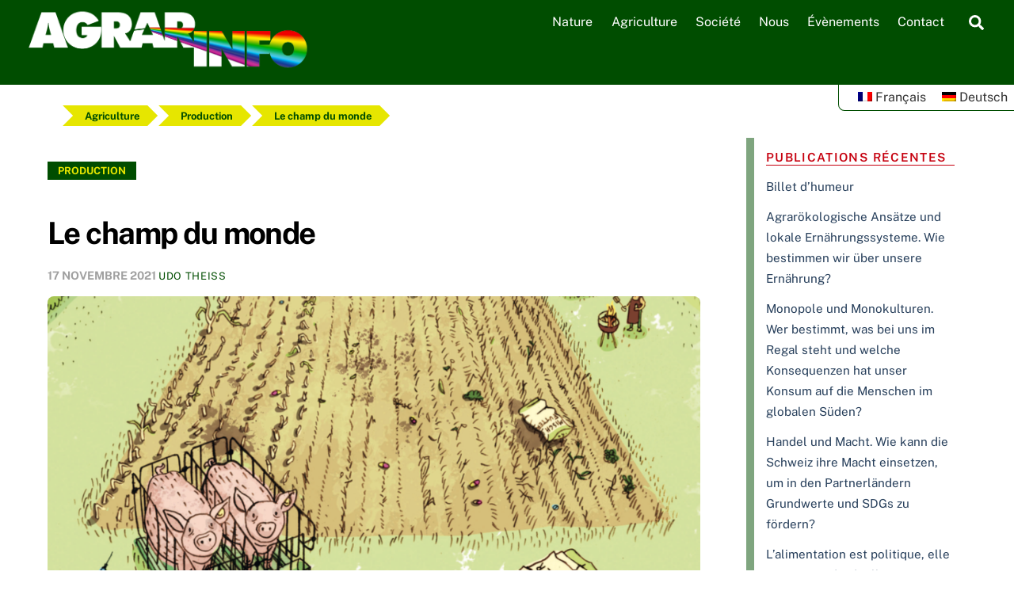

--- FILE ---
content_type: text/html; charset=UTF-8
request_url: https://www.agrarinfo.ch/agriculture/production/les-champs-du-monde/
body_size: 29121
content:
<!DOCTYPE html>
<html lang="fr-FR">
<head>
        <meta charset="UTF-8">
        <meta name="viewport" content="width=device-width, initial-scale=1, minimum-scale=1">
        <style id="tb_inline_styles" data-no-optimize="1">.tb_animation_on{overflow-x:hidden}.themify_builder .wow{visibility:hidden;animation-fill-mode:both}[data-tf-animation]{will-change:transform,opacity,visibility}.themify_builder .tf_lax_done{transition-duration:.8s;transition-timing-function:cubic-bezier(.165,.84,.44,1)}[data-sticky-active].tb_sticky_scroll_active{z-index:1}[data-sticky-active].tb_sticky_scroll_active .hide-on-stick{display:none}@media(min-width:1025px){.hide-desktop{width:0!important;height:0!important;padding:0!important;visibility:hidden!important;margin:0!important;display:table-column!important;background:0!important}}@media(min-width:769px) and (max-width:1024px){.hide-tablet_landscape{width:0!important;height:0!important;padding:0!important;visibility:hidden!important;margin:0!important;display:table-column!important;background:0!important}}@media(min-width:601px) and (max-width:768px){.hide-tablet{width:0!important;height:0!important;padding:0!important;visibility:hidden!important;margin:0!important;display:table-column!important;background:0!important}}@media(max-width:600px){.hide-mobile{width:0!important;height:0!important;padding:0!important;visibility:hidden!important;margin:0!important;display:table-column!important;background:0!important}}@media(max-width:600px){
		    .themify_map.tf_map_loaded{width:100%!important}
		    .ui.builder_button,.ui.nav li a{padding:.525em 1.15em}
		    .fullheight>.row_inner:not(.tb_col_count_1){min-height:0}
	    }</style><noscript><style>.themify_builder .wow,.wow .tf_lazy{visibility:visible!important}</style></noscript>        <style id="tf_lazy_common" data-no-optimize="1">
                        img{
                max-width:100%;
                height:auto
            }
                                    .tf_fa,em tf-lottie,i tf-lottie{display:inline-block;vertical-align:middle}em tf-lottie,i tf-lottie{width:1.4em;height:1.4em}.tf_fa{width:1em;height:1em;stroke-width:0;stroke:currentColor;overflow:visible;fill:currentColor;pointer-events:none;text-rendering:optimizeSpeed;buffered-rendering:static}#tf_svg symbol{overflow:visible}.tf_lazy{position:relative;visibility:visible;display:block;opacity:.3}.wow .tf_lazy{visibility:hidden;opacity:1;position:static;display:inline}div.tf_audio_lazy audio{visibility:hidden;height:0;display:inline}.mejs-container{visibility:visible}.tf_iframe_lazy{transition:opacity .3s ease-in-out;min-height:10px}.tf_carousel .tf_swiper-wrapper{display:flex}.tf_carousel .tf_swiper-slide{flex-shrink:0;opacity:0;width:100%;height:100%}.tf_carousel .tf_lazy{contain:none}.tf_swiper-wrapper>br,.tf_lazy.tf_swiper-wrapper .tf_lazy:after,.tf_lazy.tf_swiper-wrapper .tf_lazy:before{display:none}.tf_lazy:after,.tf_lazy:before{content:'';display:inline-block;position:absolute;width:10px!important;height:10px!important;margin:0 3px;top:50%!important;right:50%!important;left:auto!important;border-radius:100%;background-color:currentColor;visibility:visible;animation:tf-hrz-loader infinite .75s cubic-bezier(.2,.68,.18,1.08)}.tf_lazy:after{width:6px!important;height:6px!important;right:auto!important;left:50%!important;margin-top:3px;animation-delay:-.4s}@keyframes tf-hrz-loader{0%{transform:scale(1);opacity:1}50%{transform:scale(.1);opacity:.6}100%{transform:scale(1);opacity:1}}.tf_lazy_lightbox{position:fixed;background:rgba(11,11,11,.8);color:#ccc;top:0;left:0;display:flex;align-items:center;justify-content:center;z-index:999}.tf_lazy_lightbox .tf_lazy:after,.tf_lazy_lightbox .tf_lazy:before{background:#fff}.tf_vd_lazy,tf-lottie{display:flex;flex-wrap:wrap}tf-lottie{aspect-ratio:1.777}.tf_w.tf_vd_lazy video{width:100%;height:auto;position:static;object-fit:cover}
        </style>
        <link type="image/jpg" href="https://www.agrarinfo.ch/wp-content/uploads/sites/2/2021/08/A_quadrat.jpg" rel="apple-touch-icon" /><link type="image/jpg" href="https://www.agrarinfo.ch/wp-content/uploads/sites/2/2021/08/A_quadrat.jpg" rel="icon" /><style type="text/css">.wpfts-result-item .wpfts-smart-excerpt {}.wpfts-result-item .wpfts-not-found {color:#808080;font-size:0.9em;}.wpfts-result-item .wpfts-score {color:#006621;font-size:0.9em;}.wpfts-shift {margin-left:40px;}.wpfts-result-item .wpfts-download-link {color:#006621;font-size:0.9em;}.wpfts-result-item .wpfts-file-size {color:#006621;font-size:0.9em;}</style><meta name='robots' content='index, follow, max-image-preview:large, max-snippet:-1, max-video-preview:-1' />
<link rel="alternate" hreflang="de" href="https://www.agrarinfo.ch/de/landwirtschaft/produktion/weltacker/" />
<link rel="alternate" hreflang="fr" href="https://www.agrarinfo.ch/agriculture/production/les-champs-du-monde/" />
<link rel="alternate" hreflang="x-default" href="https://www.agrarinfo.ch/agriculture/production/les-champs-du-monde/" />

	<!-- This site is optimized with the Yoast SEO plugin v23.8 - https://yoast.com/wordpress/plugins/seo/ -->
	<title>Le champ du monde - agrarinfo.ch</title>
	<meta name="description" content="Sur 2000m2, nous apprenons comment fonctionne notre système alimentaire, et où sont ses dangers et ses chances pour la securité alimentaire globale." />
	<link rel="canonical" href="https://www.agrarinfo.ch/agriculture/production/les-champs-du-monde/" />
	<meta property="og:locale" content="fr_FR" />
	<meta property="og:type" content="article" />
	<meta property="og:title" content="Le champ du monde - agrarinfo.ch" />
	<meta property="og:description" content="Sur 2000m2, nous apprenons comment fonctionne notre système alimentaire, et où sont ses dangers et ses chances pour la securité alimentaire globale." />
	<meta property="og:url" content="https://www.agrarinfo.ch/agriculture/production/les-champs-du-monde/" />
	<meta property="og:site_name" content="agrarinfo.ch" />
	<meta property="article:publisher" content="https://www.facebook.com/agrarinfo.ch" />
	<meta property="article:published_time" content="2021-11-17T16:07:00+00:00" />
	<meta property="article:modified_time" content="2022-10-04T09:04:04+00:00" />
	<meta property="og:image" content="https://www.agrarinfo.ch/wp-content/uploads/sites/2/2022/08/weltacker.png" />
	<meta property="og:image:width" content="1084" />
	<meta property="og:image:height" content="695" />
	<meta property="og:image:type" content="image/png" />
	<meta name="author" content="Udo Theiss" />
	<meta name="twitter:card" content="summary_large_image" />
	<meta name="twitter:creator" content="@agrar_info" />
	<meta name="twitter:site" content="@agrar_info" />
	<meta name="twitter:label1" content="Écrit par" />
	<meta name="twitter:data1" content="Udo Theiss" />
	<script type="application/ld+json" class="yoast-schema-graph">{"@context":"https://schema.org","@graph":[{"@type":"Article","@id":"https://www.agrarinfo.ch/agriculture/production/les-champs-du-monde/#article","isPartOf":{"@id":"https://www.agrarinfo.ch/agriculture/production/les-champs-du-monde/"},"author":{"name":"Udo Theiss","@id":"https://www.agrarinfo.ch/#/schema/person/cb49cdd432bc1e6a2b704d76ddc5ebe2"},"headline":"Le champ du monde","datePublished":"2021-11-17T16:07:00+00:00","dateModified":"2022-10-04T09:04:04+00:00","mainEntityOfPage":{"@id":"https://www.agrarinfo.ch/agriculture/production/les-champs-du-monde/"},"wordCount":874,"publisher":{"@id":"https://www.agrarinfo.ch/#organization"},"image":{"@id":"https://www.agrarinfo.ch/agriculture/production/les-champs-du-monde/#primaryimage"},"thumbnailUrl":"https://www.agrarinfo.ch/wp-content/uploads/sites/2/2022/08/weltacker.png","articleSection":["Production"],"inLanguage":"fr-FR"},{"@type":"WebPage","@id":"https://www.agrarinfo.ch/agriculture/production/les-champs-du-monde/","url":"https://www.agrarinfo.ch/agriculture/production/les-champs-du-monde/","name":"Le champ du monde - agrarinfo.ch","isPartOf":{"@id":"https://www.agrarinfo.ch/#website"},"primaryImageOfPage":{"@id":"https://www.agrarinfo.ch/agriculture/production/les-champs-du-monde/#primaryimage"},"image":{"@id":"https://www.agrarinfo.ch/agriculture/production/les-champs-du-monde/#primaryimage"},"thumbnailUrl":"https://www.agrarinfo.ch/wp-content/uploads/sites/2/2022/08/weltacker.png","datePublished":"2021-11-17T16:07:00+00:00","dateModified":"2022-10-04T09:04:04+00:00","description":"Sur 2000m2, nous apprenons comment fonctionne notre système alimentaire, et où sont ses dangers et ses chances pour la securité alimentaire globale.","breadcrumb":{"@id":"https://www.agrarinfo.ch/agriculture/production/les-champs-du-monde/#breadcrumb"},"inLanguage":"fr-FR","potentialAction":[{"@type":"ReadAction","target":["https://www.agrarinfo.ch/agriculture/production/les-champs-du-monde/"]}]},{"@type":"ImageObject","inLanguage":"fr-FR","@id":"https://www.agrarinfo.ch/agriculture/production/les-champs-du-monde/#primaryimage","url":"https://www.agrarinfo.ch/wp-content/uploads/sites/2/2022/08/weltacker.png","contentUrl":"https://www.agrarinfo.ch/wp-content/uploads/sites/2/2022/08/weltacker.png","width":1084,"height":695},{"@type":"BreadcrumbList","@id":"https://www.agrarinfo.ch/agriculture/production/les-champs-du-monde/#breadcrumb","itemListElement":[{"@type":"ListItem","position":1,"name":"Accueil","item":"https://www.agrarinfo.ch/"},{"@type":"ListItem","position":2,"name":"Le champ du monde"}]},{"@type":"WebSite","@id":"https://www.agrarinfo.ch/#website","url":"https://www.agrarinfo.ch/","name":"agrarinfo.ch","description":"Une agriculture saine pour une meilleure qualité de vie","publisher":{"@id":"https://www.agrarinfo.ch/#organization"},"potentialAction":[{"@type":"SearchAction","target":{"@type":"EntryPoint","urlTemplate":"https://www.agrarinfo.ch/?s={search_term_string}"},"query-input":{"@type":"PropertyValueSpecification","valueRequired":true,"valueName":"search_term_string"}}],"inLanguage":"fr-FR"},{"@type":"Organization","@id":"https://www.agrarinfo.ch/#organization","name":"agrarinfo.ch","alternateName":"agrarinfo.ch","url":"https://www.agrarinfo.ch/","logo":{"@type":"ImageObject","inLanguage":"fr-FR","@id":"https://www.agrarinfo.ch/#/schema/logo/image/","url":"https://www.agrarinfo.ch/wp-content/uploads/sites/2/2024/03/agrarinfo_A_quadrat.jpg","contentUrl":"https://www.agrarinfo.ch/wp-content/uploads/sites/2/2024/03/agrarinfo_A_quadrat.jpg","width":1107,"height":1105,"caption":"agrarinfo.ch"},"image":{"@id":"https://www.agrarinfo.ch/#/schema/logo/image/"},"sameAs":["https://www.facebook.com/agrarinfo.ch","https://x.com/agrar_info","https://www.instagram.com/agrarinfo.ch/","https://www.linkedin.com/in/agrarinfo-ch-8894342a0/"]},{"@type":"Person","@id":"https://www.agrarinfo.ch/#/schema/person/cb49cdd432bc1e6a2b704d76ddc5ebe2","name":"Udo Theiss","image":{"@type":"ImageObject","inLanguage":"fr-FR","@id":"https://www.agrarinfo.ch/#/schema/person/image/","url":"https://secure.gravatar.com/avatar/670a70ac83d99019c96d2353ce3ffbde142acdc67fd5eb5d2de002811fba21ce?s=96&d=mm&r=g","contentUrl":"https://secure.gravatar.com/avatar/670a70ac83d99019c96d2353ce3ffbde142acdc67fd5eb5d2de002811fba21ce?s=96&d=mm&r=g","caption":"Udo Theiss"}}]}</script>
	<!-- / Yoast SEO plugin. -->


<link rel="alternate" type="application/rss+xml" title="agrarinfo.ch &raquo; Flux" href="https://www.agrarinfo.ch/feed/" />
<link rel="alternate" type="application/rss+xml" title="agrarinfo.ch &raquo; Flux des commentaires" href="https://www.agrarinfo.ch/comments/feed/" />
<link rel="alternate" title="oEmbed (JSON)" type="application/json+oembed" href="https://www.agrarinfo.ch/wp-json/oembed/1.0/embed?url=https%3A%2F%2Fwww.agrarinfo.ch%2Fagriculture%2Fproduction%2Fles-champs-du-monde%2F" />
<link rel="alternate" title="oEmbed (XML)" type="text/xml+oembed" href="https://www.agrarinfo.ch/wp-json/oembed/1.0/embed?url=https%3A%2F%2Fwww.agrarinfo.ch%2Fagriculture%2Fproduction%2Fles-champs-du-monde%2F&#038;format=xml" />
<style id='wp-img-auto-sizes-contain-inline-css'>
img:is([sizes=auto i],[sizes^="auto," i]){contain-intrinsic-size:3000px 1500px}
/*# sourceURL=wp-img-auto-sizes-contain-inline-css */
</style>
<style id='classic-theme-styles-inline-css'>
/*! This file is auto-generated */
.wp-block-button__link{color:#fff;background-color:#32373c;border-radius:9999px;box-shadow:none;text-decoration:none;padding:calc(.667em + 2px) calc(1.333em + 2px);font-size:1.125em}.wp-block-file__button{background:#32373c;color:#fff;text-decoration:none}
/*# sourceURL=/wp-includes/css/classic-themes.min.css */
</style>
<link rel="preload" href="https://www.agrarinfo.ch/wp-content/plugins/events-manager/includes/css/events-manager.min.css?ver=7.2.3.1" as="style"><link rel='stylesheet' id='events-manager-css' href='https://www.agrarinfo.ch/wp-content/plugins/events-manager/includes/css/events-manager.min.css?ver=7.2.3.1' media='all' />
<style id='events-manager-inline-css'>
body .em { --font-family : inherit; --font-weight : inherit; --font-size : 1em; --line-height : inherit; }
/*# sourceURL=events-manager-inline-css */
</style>
<link rel="preload" href="https://www.agrarinfo.ch/wp-content/plugins/fulltext-search-pro/style/wpfts_autocomplete.css?ver=3.78.258" as="style"><link rel='stylesheet' id='wpfts_jquery-ui-styles-css' href='https://www.agrarinfo.ch/wp-content/plugins/fulltext-search-pro/style/wpfts_autocomplete.css?ver=3.78.258' media='all' />
<link rel="preload" href="//www.agrarinfo.ch/wp-content/plugins/sitepress-multilingual-cms/templates/language-switchers/legacy-list-vertical/style.min.css?ver=1" as="style"><link rel='stylesheet' id='wpml-legacy-vertical-list-0-css' href='//www.agrarinfo.ch/wp-content/plugins/sitepress-multilingual-cms/templates/language-switchers/legacy-list-vertical/style.min.css?ver=1' media='all' />
<link rel="preload" href="https://www.agrarinfo.ch/wp-content/plugins/mimetypes-link-icons/css/style.php?cssvars=bXRsaV9oZWlnaHQ9MTYmbXRsaV9pbWFnZV90eXBlPXBuZyZtdGxpX2xlZnRvcnJpZ2h0PWxlZnQmYWN0aXZlX3R5cGVzPXBkZg%3D&#038;ver=3.0" as="style"><link rel='stylesheet' id='mimetypes-link-icons-css' href='https://www.agrarinfo.ch/wp-content/plugins/mimetypes-link-icons/css/style.php?cssvars=bXRsaV9oZWlnaHQ9MTYmbXRsaV9pbWFnZV90eXBlPXBuZyZtdGxpX2xlZnRvcnJpZ2h0PWxlZnQmYWN0aXZlX3R5cGVzPXBkZg%3D&#038;ver=3.0' media='all' />
<link rel="preload" href="https://www.agrarinfo.ch/wp-content/themes/themify-ultra-agrainfo/style.css?ver=6.9" as="style"><link rel='stylesheet' id='child-style-css' href='https://www.agrarinfo.ch/wp-content/themes/themify-ultra-agrainfo/style.css?ver=6.9' media='all' />
<link rel="preload" href="https://www.agrarinfo.ch/wp-content/plugins/themify-ptb/public/css/ptb-public.css?ver=2.0.8" as="style"><link rel='stylesheet' id='ptb-css' href='https://www.agrarinfo.ch/wp-content/plugins/themify-ptb/public/css/ptb-public.css?ver=2.0.8' media='all' />
<script src="https://www.agrarinfo.ch/wp-includes/js/jquery/jquery.min.js?ver=3.7.1" id="jquery-core-js"></script>
<script src="https://www.agrarinfo.ch/wp-includes/js/jquery/ui/core.min.js?ver=1.13.3" id="jquery-ui-core-js"></script>
<script src="https://www.agrarinfo.ch/wp-includes/js/jquery/ui/mouse.min.js?ver=1.13.3" id="jquery-ui-mouse-js"></script>
<script src="https://www.agrarinfo.ch/wp-includes/js/jquery/ui/sortable.min.js?ver=1.13.3" id="jquery-ui-sortable-js"></script>
<script src="https://www.agrarinfo.ch/wp-includes/js/jquery/ui/datepicker.min.js?ver=1.13.3" id="jquery-ui-datepicker-js"></script>
<script id="jquery-ui-datepicker-js-after">
jQuery(function(jQuery){jQuery.datepicker.setDefaults({"closeText":"Fermer","currentText":"Aujourd\u2019hui","monthNames":["janvier","f\u00e9vrier","mars","avril","mai","juin","juillet","ao\u00fbt","septembre","octobre","novembre","d\u00e9cembre"],"monthNamesShort":["Jan","F\u00e9v","Mar","Avr","Mai","Juin","Juil","Ao\u00fbt","Sep","Oct","Nov","D\u00e9c"],"nextText":"Suivant","prevText":"Pr\u00e9c\u00e9dent","dayNames":["dimanche","lundi","mardi","mercredi","jeudi","vendredi","samedi"],"dayNamesShort":["dim","lun","mar","mer","jeu","ven","sam"],"dayNamesMin":["D","L","M","M","J","V","S"],"dateFormat":"d MM, yy","firstDay":1,"isRTL":false});});
//# sourceURL=jquery-ui-datepicker-js-after
</script>
<script src="https://www.agrarinfo.ch/wp-includes/js/jquery/ui/resizable.min.js?ver=1.13.3" id="jquery-ui-resizable-js"></script>
<script src="https://www.agrarinfo.ch/wp-includes/js/jquery/ui/draggable.min.js?ver=1.13.3" id="jquery-ui-draggable-js"></script>
<script src="https://www.agrarinfo.ch/wp-includes/js/jquery/ui/controlgroup.min.js?ver=1.13.3" id="jquery-ui-controlgroup-js"></script>
<script src="https://www.agrarinfo.ch/wp-includes/js/jquery/ui/checkboxradio.min.js?ver=1.13.3" id="jquery-ui-checkboxradio-js"></script>
<script src="https://www.agrarinfo.ch/wp-includes/js/jquery/ui/button.min.js?ver=1.13.3" id="jquery-ui-button-js"></script>
<script src="https://www.agrarinfo.ch/wp-includes/js/jquery/ui/dialog.min.js?ver=1.13.3" id="jquery-ui-dialog-js"></script>
<script id="events-manager-js-extra">
var EM = {"ajaxurl":"https://www.agrarinfo.ch/wp-admin/admin-ajax.php?em_lang=fr_FR&lang=fr","locationajaxurl":"https://www.agrarinfo.ch/wp-admin/admin-ajax.php?action=locations_search&em_lang=fr_FR&lang=fr","firstDay":"1","locale":"fr","dateFormat":"yy-mm-dd","ui_css":"https://www.agrarinfo.ch/wp-content/plugins/events-manager/includes/css/jquery-ui/build.min.css","show24hours":"1","is_ssl":"1","autocomplete_limit":"10","calendar":{"breakpoints":{"small":560,"medium":908,"large":false},"month_format":"M Y"},"phone":"","datepicker":{"format":"d/m/Y"},"search":{"breakpoints":{"small":650,"medium":850,"full":false}},"url":"https://www.agrarinfo.ch/wp-content/plugins/events-manager","assets":{"input.em-uploader":{"js":{"em-uploader":{"url":"https://www.agrarinfo.ch/wp-content/plugins/events-manager/includes/js/em-uploader.js?v=7.2.3.1","event":"em_uploader_ready"}}},".em-event-editor":{"js":{"event-editor":{"url":"https://www.agrarinfo.ch/wp-content/plugins/events-manager/includes/js/events-manager-event-editor.js?v=7.2.3.1","event":"em_event_editor_ready"}},"css":{"event-editor":"https://www.agrarinfo.ch/wp-content/plugins/events-manager/includes/css/events-manager-event-editor.min.css?v=7.2.3.1"}},".em-recurrence-sets, .em-timezone":{"js":{"luxon":{"url":"luxon/luxon.js?v=7.2.3.1","event":"em_luxon_ready"}}},".em-booking-form, #em-booking-form, .em-booking-recurring, .em-event-booking-form":{"js":{"em-bookings":{"url":"https://www.agrarinfo.ch/wp-content/plugins/events-manager/includes/js/bookingsform.js?v=7.2.3.1","event":"em_booking_form_js_loaded"}}},"#em-opt-archetypes":{"js":{"archetypes":"https://www.agrarinfo.ch/wp-content/plugins/events-manager/includes/js/admin-archetype-editor.js?v=7.2.3.1","archetypes_ms":"https://www.agrarinfo.ch/wp-content/plugins/events-manager/includes/js/admin-archetypes.js?v=7.2.3.1","qs":"qs/qs.js?v=7.2.3.1"}}},"cached":"1","google_maps_api":"AIzaSyAUIuZ058tqMOvRoZ0BxaFcaFHxJwBbxIs","bookingInProgress":"Veuillez patienter pendant que la r\u00e9servation est soumise.","tickets_save":"Enregistrer le billet","bookingajaxurl":"https://www.agrarinfo.ch/wp-admin/admin-ajax.php?em_lang=fr_FR&lang=fr","bookings_export_save":"Exporter les r\u00e9servations","bookings_settings_save":"Enregistrer","booking_delete":"Confirmez-vous vouloir le supprimer\u00a0?","booking_offset":"30","bookings":{"submit_button":{"text":{"default":"Envoyer votre demande de r\u00e9servation","free":"Envoyer votre demande de r\u00e9servation","payment":"Envoyer votre demande de r\u00e9servation","processing":"Processing ..."}},"update_listener":""},"bb_full":"Complet","bb_book":"R\u00e9servez maintenant","bb_booking":"R\u00e9servation en cours...","bb_booked":"R\u00e9servation soumis","bb_error":"R\u00e9servation erreur. R\u00e9essayer\u00a0?","bb_cancel":"Annuler","bb_canceling":"Annulation en cours...","bb_cancelled":"Annul\u00e9e","bb_cancel_error":"Annulation erreur. R\u00e9essayer\u00a0?","txt_search":"Recherche","txt_searching":"Recherche en cours\u2026","txt_loading":"Chargement en cours\u2026"};
//# sourceURL=events-manager-js-extra
</script>
<script src="https://www.agrarinfo.ch/wp-content/plugins/events-manager/includes/js/events-manager.js?ver=7.2.3.1" id="events-manager-js"></script>
<script src="https://www.agrarinfo.ch/wp-includes/js/jquery/ui/menu.min.js?ver=1.13.3" id="jquery-ui-menu-js"></script>
<script src="https://www.agrarinfo.ch/wp-includes/js/dist/dom-ready.min.js?ver=f77871ff7694fffea381" id="wp-dom-ready-js"></script>
<script src="https://www.agrarinfo.ch/wp-includes/js/dist/hooks.min.js?ver=dd5603f07f9220ed27f1" id="wp-hooks-js"></script>
<script src="https://www.agrarinfo.ch/wp-includes/js/dist/i18n.min.js?ver=c26c3dc7bed366793375" id="wp-i18n-js"></script>
<script id="wp-i18n-js-after">
wp.i18n.setLocaleData( { 'text direction\u0004ltr': [ 'ltr' ] } );
//# sourceURL=wp-i18n-js-after
</script>
<script id="wp-a11y-js-translations">
( function( domain, translations ) {
	var localeData = translations.locale_data[ domain ] || translations.locale_data.messages;
	localeData[""].domain = domain;
	wp.i18n.setLocaleData( localeData, domain );
} )( "default", {"translation-revision-date":"2025-12-10 11:15:06+0000","generator":"GlotPress\/4.0.3","domain":"messages","locale_data":{"messages":{"":{"domain":"messages","plural-forms":"nplurals=2; plural=n > 1;","lang":"fr"},"Notifications":["Notifications"]}},"comment":{"reference":"wp-includes\/js\/dist\/a11y.js"}} );
//# sourceURL=wp-a11y-js-translations
</script>
<script src="https://www.agrarinfo.ch/wp-includes/js/dist/a11y.min.js?ver=cb460b4676c94bd228ed" id="wp-a11y-js"></script>
<script src="https://www.agrarinfo.ch/wp-includes/js/jquery/ui/autocomplete.min.js?ver=1.13.3" id="jquery-ui-autocomplete-js"></script>
<script src="https://www.agrarinfo.ch/wp-content/plugins/fulltext-search-pro/js/wpfts_frontend.js?ver=3.78.258" id="wpfts_frontend-js"></script>
<script id="ptb-js-extra">
var ptb = {"url":"https://www.agrarinfo.ch/wp-content/plugins/themify-ptb/public/","ver":"2.0.8","min":{"css":{"lightbox":false}},"include":"https://www.agrarinfo.ch/wp-includes/js/","is_themify_theme":"1","jqmeter":"https://www.agrarinfo.ch/wp-content/plugins/themify-ptb/public/js/jqmeter.min.js","ajaxurl":"https://www.agrarinfo.ch/wp-admin/admin-ajax.php","lng":"fr","map_key":"AIzaSyDbS3XduzUnf1ii_Zhgzpmu69Z5AjcaTiY","modules":{"gallery":{"js":"https://www.agrarinfo.ch/wp-content/plugins/themify-ptb/public/js/modules/gallery.js","selector":".ptb_extra_showcase, .ptb_extra_gallery_masonry .ptb_extra_gallery"},"map":{"js":"https://www.agrarinfo.ch/wp-content/plugins/themify-ptb/public/js/modules/map.js","selector":".ptb_extra_map"},"progress_bar":{"js":"https://www.agrarinfo.ch/wp-content/plugins/themify-ptb/public/js/modules/progress_bar.js","selector":".ptb_extra_progress_bar"},"rating":{"js":"https://www.agrarinfo.ch/wp-content/plugins/themify-ptb/public/js/modules/rating.js","selector":".ptb_extra_rating"},"video":{"js":"https://www.agrarinfo.ch/wp-content/plugins/themify-ptb/public/js/modules/video.js","selector":".ptb_extra_show_video"},"accordion":{"js":"https://www.agrarinfo.ch/wp-content/plugins/themify-ptb/public/js/modules/accordion.js","selector":".ptb_extra_accordion"},"slider":{"js":"https://www.agrarinfo.ch/wp-content/plugins/themify-ptb/public/js/modules/slider.js","selector":".ptb_slider"},"lightbox":{"js":"https://www.agrarinfo.ch/wp-content/plugins/themify-ptb/public/js/modules/lightbox.js","selector":".ptb_lightbox, .ptb_extra_lightbox, .ptb_extra_video_lightbox"},"masonry":{"js":"https://www.agrarinfo.ch/wp-content/plugins/themify-ptb/public/js/modules/masonry.js","selector":".ptb_masonry"},"post_filter":{"js":"https://www.agrarinfo.ch/wp-content/plugins/themify-ptb/public/js/modules/post_filter.js","selector":".ptb-post-filter"}}};
//# sourceURL=ptb-js-extra
</script>
<script defer="defer" src="https://www.agrarinfo.ch/wp-content/plugins/themify-ptb/public/js/ptb-public.js?ver=2.0.8" id="ptb-js"></script>
<link rel="https://api.w.org/" href="https://www.agrarinfo.ch/wp-json/" /><link rel="alternate" title="JSON" type="application/json" href="https://www.agrarinfo.ch/wp-json/wp/v2/posts/9105" /><link rel="EditURI" type="application/rsd+xml" title="RSD" href="https://www.agrarinfo.ch/xmlrpc.php?rsd" />
<meta name="generator" content="WordPress 6.9" />
<link rel='shortlink' href='https://www.agrarinfo.ch/?p=9105' />
<script type="text/javascript">
		document.wpfts_ajaxurl = "https://www.agrarinfo.ch/wp-admin/admin-ajax.php";
	</script><meta name="generator" content="WPML ver:4.5.14 stt:4,3;" />
<!-- PTB CUSTOM CSS --><style type="text/css">.directory-entry-name{ font-size:1.2em; font-weight:bolder; } article.directory .entry-content, article.type-directory .entry-content{ padding:1em; border:1px solid rgba(0,0,0,0.3); box-shadow: 0px 5px 5px rgba(0,0,0,0.3); }</style><!--/PTB CUSTOM CSS -->
	<style>
	@keyframes themifyAnimatedBG{
		0%{background-color:#33baab}100%{background-color:#e33b9e}50%{background-color:#4961d7}33.3%{background-color:#2ea85c}25%{background-color:#2bb8ed}20%{background-color:#dd5135}
	}
	.module_row.animated-bg{
		animation:themifyAnimatedBG 30000ms infinite alternate
	}
	</style>
	<link rel="icon" href="https://www.agrarinfo.ch/wp-content/uploads/sites/2/2022/10/cropped-A_quadrat-32x32.jpg" sizes="32x32" />
<link rel="icon" href="https://www.agrarinfo.ch/wp-content/uploads/sites/2/2022/10/cropped-A_quadrat-192x192.jpg" sizes="192x192" />
<link rel="apple-touch-icon" href="https://www.agrarinfo.ch/wp-content/uploads/sites/2/2022/10/cropped-A_quadrat-180x180.jpg" />
<meta name="msapplication-TileImage" content="https://www.agrarinfo.ch/wp-content/uploads/sites/2/2022/10/cropped-A_quadrat-270x270.jpg" />
<link rel="prefetch" href="https://www.agrarinfo.ch/wp-content/themes/themify-ultra/js/themify.script.js?ver=7.3.9" as="script" fetchpriority="low"><link rel="prefetch" href="https://www.agrarinfo.ch/wp-content/themes/themify-ultra/themify/js/modules/themify.sidemenu.js?ver=7.3.6" as="script" fetchpriority="low"><link rel="preload" href="https://www.agrarinfo.ch/wp-content/uploads/sites/2/2021/07/agrarinfo_logo_RGBneg.png" as="image"><link rel="preload" href="https://www.agrarinfo.ch/wp-content/themes/themify-ultra/themify/themify-builder/js/themify.builder.script.js?ver=7.3.6" as="script" fetchpriority="low"><style id="tf_gf_fonts_style">@font-face{font-family:'Public Sans';font-style:italic;font-display:swap;src:url(https://fonts.gstatic.com/s/publicsans/v21/ijwTs572Xtc6ZYQws9YVwnNDTJPax9k0.woff2) format('woff2');unicode-range:U+0102-0103,U+0110-0111,U+0128-0129,U+0168-0169,U+01A0-01A1,U+01AF-01B0,U+0300-0301,U+0303-0304,U+0308-0309,U+0323,U+0329,U+1EA0-1EF9,U+20AB;}@font-face{font-family:'Public Sans';font-style:italic;font-display:swap;src:url(https://fonts.gstatic.com/s/publicsans/v21/ijwTs572Xtc6ZYQws9YVwnNDTJLax9k0.woff2) format('woff2');unicode-range:U+0100-02BA,U+02BD-02C5,U+02C7-02CC,U+02CE-02D7,U+02DD-02FF,U+0304,U+0308,U+0329,U+1D00-1DBF,U+1E00-1E9F,U+1EF2-1EFF,U+2020,U+20A0-20AB,U+20AD-20C0,U+2113,U+2C60-2C7F,U+A720-A7FF;}@font-face{font-family:'Public Sans';font-style:italic;font-display:swap;src:url(https://fonts.gstatic.com/s/publicsans/v21/ijwTs572Xtc6ZYQws9YVwnNDTJzaxw.woff2) format('woff2');unicode-range:U+0000-00FF,U+0131,U+0152-0153,U+02BB-02BC,U+02C6,U+02DA,U+02DC,U+0304,U+0308,U+0329,U+2000-206F,U+20AC,U+2122,U+2191,U+2193,U+2212,U+2215,U+FEFF,U+FFFD;}@font-face{font-family:'Public Sans';font-style:italic;font-weight:600;font-display:swap;src:url(https://fonts.gstatic.com/s/publicsans/v21/ijwTs572Xtc6ZYQws9YVwnNDTJPax9k0.woff2) format('woff2');unicode-range:U+0102-0103,U+0110-0111,U+0128-0129,U+0168-0169,U+01A0-01A1,U+01AF-01B0,U+0300-0301,U+0303-0304,U+0308-0309,U+0323,U+0329,U+1EA0-1EF9,U+20AB;}@font-face{font-family:'Public Sans';font-style:italic;font-weight:600;font-display:swap;src:url(https://fonts.gstatic.com/s/publicsans/v21/ijwTs572Xtc6ZYQws9YVwnNDTJLax9k0.woff2) format('woff2');unicode-range:U+0100-02BA,U+02BD-02C5,U+02C7-02CC,U+02CE-02D7,U+02DD-02FF,U+0304,U+0308,U+0329,U+1D00-1DBF,U+1E00-1E9F,U+1EF2-1EFF,U+2020,U+20A0-20AB,U+20AD-20C0,U+2113,U+2C60-2C7F,U+A720-A7FF;}@font-face{font-family:'Public Sans';font-style:italic;font-weight:600;font-display:swap;src:url(https://fonts.gstatic.com/s/publicsans/v21/ijwTs572Xtc6ZYQws9YVwnNDTJzaxw.woff2) format('woff2');unicode-range:U+0000-00FF,U+0131,U+0152-0153,U+02BB-02BC,U+02C6,U+02DA,U+02DC,U+0304,U+0308,U+0329,U+2000-206F,U+20AC,U+2122,U+2191,U+2193,U+2212,U+2215,U+FEFF,U+FFFD;}@font-face{font-family:'Public Sans';font-style:italic;font-weight:700;font-display:swap;src:url(https://fonts.gstatic.com/s/publicsans/v21/ijwTs572Xtc6ZYQws9YVwnNDTJPax9k0.woff2) format('woff2');unicode-range:U+0102-0103,U+0110-0111,U+0128-0129,U+0168-0169,U+01A0-01A1,U+01AF-01B0,U+0300-0301,U+0303-0304,U+0308-0309,U+0323,U+0329,U+1EA0-1EF9,U+20AB;}@font-face{font-family:'Public Sans';font-style:italic;font-weight:700;font-display:swap;src:url(https://fonts.gstatic.com/s/publicsans/v21/ijwTs572Xtc6ZYQws9YVwnNDTJLax9k0.woff2) format('woff2');unicode-range:U+0100-02BA,U+02BD-02C5,U+02C7-02CC,U+02CE-02D7,U+02DD-02FF,U+0304,U+0308,U+0329,U+1D00-1DBF,U+1E00-1E9F,U+1EF2-1EFF,U+2020,U+20A0-20AB,U+20AD-20C0,U+2113,U+2C60-2C7F,U+A720-A7FF;}@font-face{font-family:'Public Sans';font-style:italic;font-weight:700;font-display:swap;src:url(https://fonts.gstatic.com/s/publicsans/v21/ijwTs572Xtc6ZYQws9YVwnNDTJzaxw.woff2) format('woff2');unicode-range:U+0000-00FF,U+0131,U+0152-0153,U+02BB-02BC,U+02C6,U+02DA,U+02DC,U+0304,U+0308,U+0329,U+2000-206F,U+20AC,U+2122,U+2191,U+2193,U+2212,U+2215,U+FEFF,U+FFFD;}@font-face{font-family:'Public Sans';font-display:swap;src:url(https://fonts.gstatic.com/s/publicsans/v21/ijwRs572Xtc6ZYQws9YVwnNJfJ7Cww.woff2) format('woff2');unicode-range:U+0102-0103,U+0110-0111,U+0128-0129,U+0168-0169,U+01A0-01A1,U+01AF-01B0,U+0300-0301,U+0303-0304,U+0308-0309,U+0323,U+0329,U+1EA0-1EF9,U+20AB;}@font-face{font-family:'Public Sans';font-display:swap;src:url(https://fonts.gstatic.com/s/publicsans/v21/ijwRs572Xtc6ZYQws9YVwnNIfJ7Cww.woff2) format('woff2');unicode-range:U+0100-02BA,U+02BD-02C5,U+02C7-02CC,U+02CE-02D7,U+02DD-02FF,U+0304,U+0308,U+0329,U+1D00-1DBF,U+1E00-1E9F,U+1EF2-1EFF,U+2020,U+20A0-20AB,U+20AD-20C0,U+2113,U+2C60-2C7F,U+A720-A7FF;}@font-face{font-family:'Public Sans';font-display:swap;src:url(https://fonts.gstatic.com/s/publicsans/v21/ijwRs572Xtc6ZYQws9YVwnNGfJ4.woff2) format('woff2');unicode-range:U+0000-00FF,U+0131,U+0152-0153,U+02BB-02BC,U+02C6,U+02DA,U+02DC,U+0304,U+0308,U+0329,U+2000-206F,U+20AC,U+2122,U+2191,U+2193,U+2212,U+2215,U+FEFF,U+FFFD;}@font-face{font-family:'Public Sans';font-weight:600;font-display:swap;src:url(https://fonts.gstatic.com/s/publicsans/v21/ijwRs572Xtc6ZYQws9YVwnNJfJ7Cww.woff2) format('woff2');unicode-range:U+0102-0103,U+0110-0111,U+0128-0129,U+0168-0169,U+01A0-01A1,U+01AF-01B0,U+0300-0301,U+0303-0304,U+0308-0309,U+0323,U+0329,U+1EA0-1EF9,U+20AB;}@font-face{font-family:'Public Sans';font-weight:600;font-display:swap;src:url(https://fonts.gstatic.com/s/publicsans/v21/ijwRs572Xtc6ZYQws9YVwnNIfJ7Cww.woff2) format('woff2');unicode-range:U+0100-02BA,U+02BD-02C5,U+02C7-02CC,U+02CE-02D7,U+02DD-02FF,U+0304,U+0308,U+0329,U+1D00-1DBF,U+1E00-1E9F,U+1EF2-1EFF,U+2020,U+20A0-20AB,U+20AD-20C0,U+2113,U+2C60-2C7F,U+A720-A7FF;}@font-face{font-family:'Public Sans';font-weight:600;font-display:swap;src:url(https://fonts.gstatic.com/s/publicsans/v21/ijwRs572Xtc6ZYQws9YVwnNGfJ4.woff2) format('woff2');unicode-range:U+0000-00FF,U+0131,U+0152-0153,U+02BB-02BC,U+02C6,U+02DA,U+02DC,U+0304,U+0308,U+0329,U+2000-206F,U+20AC,U+2122,U+2191,U+2193,U+2212,U+2215,U+FEFF,U+FFFD;}@font-face{font-family:'Public Sans';font-weight:700;font-display:swap;src:url(https://fonts.gstatic.com/s/publicsans/v21/ijwRs572Xtc6ZYQws9YVwnNJfJ7Cww.woff2) format('woff2');unicode-range:U+0102-0103,U+0110-0111,U+0128-0129,U+0168-0169,U+01A0-01A1,U+01AF-01B0,U+0300-0301,U+0303-0304,U+0308-0309,U+0323,U+0329,U+1EA0-1EF9,U+20AB;}@font-face{font-family:'Public Sans';font-weight:700;font-display:swap;src:url(https://fonts.gstatic.com/s/publicsans/v21/ijwRs572Xtc6ZYQws9YVwnNIfJ7Cww.woff2) format('woff2');unicode-range:U+0100-02BA,U+02BD-02C5,U+02C7-02CC,U+02CE-02D7,U+02DD-02FF,U+0304,U+0308,U+0329,U+1D00-1DBF,U+1E00-1E9F,U+1EF2-1EFF,U+2020,U+20A0-20AB,U+20AD-20C0,U+2113,U+2C60-2C7F,U+A720-A7FF;}@font-face{font-family:'Public Sans';font-weight:700;font-display:swap;src:url(https://fonts.gstatic.com/s/publicsans/v21/ijwRs572Xtc6ZYQws9YVwnNGfJ4.woff2) format('woff2');unicode-range:U+0000-00FF,U+0131,U+0152-0153,U+02BB-02BC,U+02C6,U+02DA,U+02DC,U+0304,U+0308,U+0329,U+2000-206F,U+20AC,U+2122,U+2191,U+2193,U+2212,U+2215,U+FEFF,U+FFFD;}</style><link rel="preload" fetchpriority="high" href="https://www.agrarinfo.ch/wp-content/uploads/sites/2/themify-concate/2203374693/themify-3125581841.css" as="style"><link fetchpriority="high" id="themify_concate-css" rel="stylesheet" href="https://www.agrarinfo.ch/wp-content/uploads/sites/2/themify-concate/2203374693/themify-3125581841.css">		<style id="wp-custom-css">
			.block-center{
	   margin-left: auto;
    margin-right: auto;
}

/* sidebar */

#sidebar>div{
	background:#fff;
	padding:1em;
	margin-bottom:1em;
	border-radius:em;
}
#sidebar>div a{
	color:#273f5b;
}
#sidebar .widgettitle{
	color:#c6000f;
	margin-bottom:0.5em;
	border-bottom:1px solid #c6000f;
}

#sidebar .widget{
	border-left: 10px solid rgba(0,77,0,0.5);
}

/* end of sidebar */

/* SEARCH WIDGET */
#searchform{
		border-color:white;
}
#searchform #s{
	color:white;

}
#searchform #s::placeholder{
	color:white;
}
#searchform .icon-search{
	color:white;
}
.search-lightbox-wrap{
	background-color:#004d00;
}
.close-search-box{
	border:2px solid white;
}
.close-search-box::before, .close-search-box::after{
	color:white;

}

.search-results-wrap ul, .search-results-wrap>div{
	background-color:white;
}
.search-results-wrap ul{
	margin:0;;
}
.search-results-wrap p{
	color:#fff;
	font-size:1.1em;
}
.module-widget .search-results-wrap ul li a{
	color:initial!important;
	
}

.module-widget .search-results-wrap >div a {
	color:initial!important;
	
}



/* END OF SEARCH WIDGET */

/* search */
.result-item img{
	background-color:#808080;
}
/* end of search */

/* GREEN */

/* general bg & color */
a, .post-nav .arrow{
	color:#004d00
}
a:hover{
	color:#000
}
.post-nav a:hover span{
	color:inherit
}
.post-title a{
	color:#000
}
.post-title a:hover{
	color:#004d00
}
input[type=reset],
input[type=submit],
button,
#respond #cancel-comment-reply-link,
.commentlist .comment-reply-link{
	background-color:#004d00;
	
}

#main-nav .has-mega-column {
	color:#666;
}
.header-minbar #main-nav .has-mega-column,
.header-slide-out #main-nav .has-mega-column,
.header-leftpane #main-nav .has-mega-column,
.header-rightpane #main-nav .has-mega-column,
.mobile-menu-visible #main-nav .has-mega-column {
	color:rgba(255,255,255,.7)
}
.boxed-content,
#slide-cart,
.header-minbar .sidemenu,
.header-slide-out .sidemenu,
.mobile_menu_active .sidemenu,
#headerwrap,
#footerwrap{
	background-color:#004d00;
		background-color:#004d00;
	color:rgba(255,255,255,.7)
}
.header-stripe.mobile-menu-visible #headerwrap a,
.header-rightpane #main-nav ul a,
.header-rightpane #main-nav .mega-menu-posts a,
.header-leftpane #main-nav ul a,
.header-leftpane #main-nav .mega-menu-posts a,
.mobile-menu-visible #headerwrap #main-nav a,
.mobile-menu-visible #header .social-widget a,
#slide-cart .product-title a,
#headerwrap a,
#footerwrap a{
	color:#fff
}
#main-nav ul .current_page_item > a,
#main-nav ul .current-menu-item > a,
.transparent-header #main-nav ul a:hover,
.transparent-header #main-nav .mega-menu-posts a:hover,
#main-nav ul a:hover,
#main-nav .mega-menu-posts a:hover{
	color:#004d00
}
#main-nav .current_page_item > a,
#main-nav .current-menu-item > a,
#headerwrap a:hover,
#footerwrap a:hover,
#slide-cart a:hover,
.header-stripe.mobile-menu-visible #headerwrap a:hover,
.header-rightpane #main-nav ul a:hover,
.header-rightpane #main-nav .mega-menu-posts a:hover,
.header-leftpane #main-nav ul a:hover,
.header-leftpane #main-nav .mega-menu-posts a:hover,
.mobile_menu_active #headerwrap a:hover,
.mobile-menu-visible #headerwrap a:hover,
.mobile-menu-visible #headerwrap #main-nav a:hover,
.mobile-menu-visible #headerwrap #main-nav ul a:hover{
	color:#ffeb4c
}
#headerwrap h1,
#headerwrap h2,
#headerwrap h3,
#headerwrap h4,
#headerwrap h5,
#headerwrap h6,
#footerwrap h1,
#footerwrap h2,
#footerwrap h3,
#footerwrap h4,
#footerwrap h5,
#footerwrap h6{
	color:inherit
}

/* full section scrolling loader */
.theme-color-green .section_loader{
	background-color:#004d00
}

/* header classic */
body:not(.mobile_menu_active).header-classic #headerwrap{
	background-color:transparent;
	color:inherit
}
.header-classic:not(.mobile_menu_active) #site-logo a{
	color:inherit
}
body:not(.mobile_menu_active).header-classic #headerwrap .navbar-wrapper{
	background-color:#004d00
}

/* header stripe */
.header-stripe #headerwrap,
.header-stripe #headerwrap.fixed-header{
	background-color:transparent;
	color:#000;
}
.header-stripe #headerwrap a{
	color:#000
}
.header-stripe #headerwrap a:hover{
    color:#004d00	
}
.header-stripe #site-logo{
	background-color:#004d00;
	color:#fff;
}
.header-stripe #site-logo a,
.header-stripe #site-logo a:hover{
	color:#fff
}

/* semi-transparent element */
.transparent-header #headerwrap.fixed-header,
#headerwrap.fixed-header,
.woocommerce span.onsale,
.woocommerce ul.products li.product .onsale,
.single .post-content .post-date,
.loops-wrapper.list-post .post-date,
.mobile-menu-visible.header-overlay #headerwrap,
#pagewrap .back-top-float{
	background-color:rgba(0,77,0,.9);
	color:#fff
}

/* left/right pane menu icon */
.mobile_menu_active.header-leftpane #pagewrap #headerwrap #menu-icon,
.mobile_menu_active.header-rightpane #pagewrap #headerwrap #menu-icon{
	background-color:#004d00;
	color:#fff
}

/* sidebar toggle & footer tab */
.sticky_sidebar_enabled #toggle-mobile-sidebar-button,
.header-bottom #pagewrap .back-top-float,
.footer-tab,
.full-section-scrolling #footerwrap .back-top .arrow-up a,
.footer-horizontal-left #footerwrap .back-top .arrow-up a,
.footer-horizontal-right #footerwrap .back-top .arrow-up a,
.footer-left-col #footerwrap .back-top .arrow-up a,
.footer-right-col #footerwrap .back-top .arrow-up a{
	background-color:#004d00;
	color:#fff
}
.header-bottom #pagewrap .back-top-float:hover,
.footer-tab:hover,
.full-section-scrolling #footerwrap .back-top .arrow-up:hover a,
.footer-horizontal-left #footerwrap .back-top .arrow-up:hover a,
.footer-horizontal-right #footerwrap .back-top .arrow-up:hover a,
.footer-left-col #footerwrap .back-top .arrow-up:hover a,
.footer-right-col #footerwrap .back-top .arrow-up:hover a{
	background-color:#000;
	color:#fff
}

/* Flip Post Layout */
.loops-wrapper.flip .post-image + .post-content{
	background-color:#004d00;
	color:rgba(255,255,255,.7)
}
.loops-wrapper.flip .post-image + .post-content a{
	color:#fff
}
.loops-wrapper.flip .post-image + .post-content a:hover{
	color:#fff
}

/* WOOCOMMERCE
================================================ */
/* button */
.woocommerce #respond input#submit.alt.disabled,
.woocommerce #respond input#submit.alt:disabled,
.woocommerce a.button.alt.disabled,
.woocommerce a.button.alt:disabled,
.woocommerce a.button.alt:disabled[disabled],
.woocommerce button.button.alt.disabled,
.woocommerce button.button.alt:disabled,
.woocommerce button.button.alt:disabled[disabled],
.woocommerce input.button.alt.disabled,
.woocommerce input.button.alt:disabled,
.woocommerce input.button.alt:disabled[disabled],
.woocommerce #respond input#submit.alt:disabled[disabled],
.woocommerce #content input.button,
.woocommerce #respond input#submit,
.woocommerce a.button,
.woocommerce button.button,
.woocommerce input.button,
.woocommerce #content input.button.alt,
.woocommerce #respond input#submit.alt,
.woocommerce a.button.alt,
.woocommerce button.button.alt,
.woocommerce input.button.alt,
.woocommerce ul.products li.product .button{
	background-color:#004d00;
	color:#fff
}
.woocommerce #respond input#submit.alt.disabled:hover,
.woocommerce #respond input#submit.alt:disabled:hover,
.woocommerce #respond input#submit.alt:disabled[disabled]:hover,
.woocommerce a.button.alt.disabled:hover,
.woocommerce a.button.alt:disabled:hover,
.woocommerce a.button.alt:disabled[disabled]:hover,
.woocommerce button.button.alt.disabled:hover,
.woocommerce button.button.alt:disabled:hover,
.woocommerce button.button.alt:disabled[disabled]:hover,
.woocommerce input.button.alt.disabled:hover,
.woocommerce input.button.alt:disabled:hover,
.woocommerce input.button.alt:disabled[disabled]:hover,
.woocommerce #content input.button:hover,
.woocommerce #respond input#submit:hover,
.woocommerce a.button:hover,
.woocommerce button.button:hover,
.woocommerce input.button:hover,
.woocommerce #content input.button.alt:hover,
.woocommerce #respond input#submit.alt:hover,
.woocommerce a.button.alt:hover,
.woocommerce button.button.alt:hover,
.woocommerce input.button.alt:hover,
.woocommerce ul.products li.product .button:hover{
	background-color:#000;
	color:#ffeb4c
}
#slide-cart .button{
	background-color:#000;
}		</style>
		<style id='wp-block-paragraph-inline-css'>
.is-small-text{font-size:.875em}.is-regular-text{font-size:1em}.is-large-text{font-size:2.25em}.is-larger-text{font-size:3em}.has-drop-cap:not(:focus):first-letter{float:left;font-size:8.4em;font-style:normal;font-weight:100;line-height:.68;margin:.05em .1em 0 0;text-transform:uppercase}body.rtl .has-drop-cap:not(:focus):first-letter{float:none;margin-left:.1em}p.has-drop-cap.has-background{overflow:hidden}:root :where(p.has-background){padding:1.25em 2.375em}:where(p.has-text-color:not(.has-link-color)) a{color:inherit}p.has-text-align-left[style*="writing-mode:vertical-lr"],p.has-text-align-right[style*="writing-mode:vertical-rl"]{rotate:180deg}
/*# sourceURL=https://www.agrarinfo.ch/wp-includes/blocks/paragraph/style.min.css */
</style>
<style id='global-styles-inline-css'>
:root{--wp--preset--aspect-ratio--square: 1;--wp--preset--aspect-ratio--4-3: 4/3;--wp--preset--aspect-ratio--3-4: 3/4;--wp--preset--aspect-ratio--3-2: 3/2;--wp--preset--aspect-ratio--2-3: 2/3;--wp--preset--aspect-ratio--16-9: 16/9;--wp--preset--aspect-ratio--9-16: 9/16;--wp--preset--color--black: #000000;--wp--preset--color--cyan-bluish-gray: #abb8c3;--wp--preset--color--white: #ffffff;--wp--preset--color--pale-pink: #f78da7;--wp--preset--color--vivid-red: #cf2e2e;--wp--preset--color--luminous-vivid-orange: #ff6900;--wp--preset--color--luminous-vivid-amber: #fcb900;--wp--preset--color--light-green-cyan: #7bdcb5;--wp--preset--color--vivid-green-cyan: #00d084;--wp--preset--color--pale-cyan-blue: #8ed1fc;--wp--preset--color--vivid-cyan-blue: #0693e3;--wp--preset--color--vivid-purple: #9b51e0;--wp--preset--gradient--vivid-cyan-blue-to-vivid-purple: linear-gradient(135deg,rgb(6,147,227) 0%,rgb(155,81,224) 100%);--wp--preset--gradient--light-green-cyan-to-vivid-green-cyan: linear-gradient(135deg,rgb(122,220,180) 0%,rgb(0,208,130) 100%);--wp--preset--gradient--luminous-vivid-amber-to-luminous-vivid-orange: linear-gradient(135deg,rgb(252,185,0) 0%,rgb(255,105,0) 100%);--wp--preset--gradient--luminous-vivid-orange-to-vivid-red: linear-gradient(135deg,rgb(255,105,0) 0%,rgb(207,46,46) 100%);--wp--preset--gradient--very-light-gray-to-cyan-bluish-gray: linear-gradient(135deg,rgb(238,238,238) 0%,rgb(169,184,195) 100%);--wp--preset--gradient--cool-to-warm-spectrum: linear-gradient(135deg,rgb(74,234,220) 0%,rgb(151,120,209) 20%,rgb(207,42,186) 40%,rgb(238,44,130) 60%,rgb(251,105,98) 80%,rgb(254,248,76) 100%);--wp--preset--gradient--blush-light-purple: linear-gradient(135deg,rgb(255,206,236) 0%,rgb(152,150,240) 100%);--wp--preset--gradient--blush-bordeaux: linear-gradient(135deg,rgb(254,205,165) 0%,rgb(254,45,45) 50%,rgb(107,0,62) 100%);--wp--preset--gradient--luminous-dusk: linear-gradient(135deg,rgb(255,203,112) 0%,rgb(199,81,192) 50%,rgb(65,88,208) 100%);--wp--preset--gradient--pale-ocean: linear-gradient(135deg,rgb(255,245,203) 0%,rgb(182,227,212) 50%,rgb(51,167,181) 100%);--wp--preset--gradient--electric-grass: linear-gradient(135deg,rgb(202,248,128) 0%,rgb(113,206,126) 100%);--wp--preset--gradient--midnight: linear-gradient(135deg,rgb(2,3,129) 0%,rgb(40,116,252) 100%);--wp--preset--font-size--small: 13px;--wp--preset--font-size--medium: 20px;--wp--preset--font-size--large: 36px;--wp--preset--font-size--x-large: 42px;--wp--preset--spacing--20: 0.44rem;--wp--preset--spacing--30: 0.67rem;--wp--preset--spacing--40: 1rem;--wp--preset--spacing--50: 1.5rem;--wp--preset--spacing--60: 2.25rem;--wp--preset--spacing--70: 3.38rem;--wp--preset--spacing--80: 5.06rem;--wp--preset--shadow--natural: 6px 6px 9px rgba(0, 0, 0, 0.2);--wp--preset--shadow--deep: 12px 12px 50px rgba(0, 0, 0, 0.4);--wp--preset--shadow--sharp: 6px 6px 0px rgba(0, 0, 0, 0.2);--wp--preset--shadow--outlined: 6px 6px 0px -3px rgb(255, 255, 255), 6px 6px rgb(0, 0, 0);--wp--preset--shadow--crisp: 6px 6px 0px rgb(0, 0, 0);}:where(.is-layout-flex){gap: 0.5em;}:where(.is-layout-grid){gap: 0.5em;}body .is-layout-flex{display: flex;}.is-layout-flex{flex-wrap: wrap;align-items: center;}.is-layout-flex > :is(*, div){margin: 0;}body .is-layout-grid{display: grid;}.is-layout-grid > :is(*, div){margin: 0;}:where(.wp-block-columns.is-layout-flex){gap: 2em;}:where(.wp-block-columns.is-layout-grid){gap: 2em;}:where(.wp-block-post-template.is-layout-flex){gap: 1.25em;}:where(.wp-block-post-template.is-layout-grid){gap: 1.25em;}.has-black-color{color: var(--wp--preset--color--black) !important;}.has-cyan-bluish-gray-color{color: var(--wp--preset--color--cyan-bluish-gray) !important;}.has-white-color{color: var(--wp--preset--color--white) !important;}.has-pale-pink-color{color: var(--wp--preset--color--pale-pink) !important;}.has-vivid-red-color{color: var(--wp--preset--color--vivid-red) !important;}.has-luminous-vivid-orange-color{color: var(--wp--preset--color--luminous-vivid-orange) !important;}.has-luminous-vivid-amber-color{color: var(--wp--preset--color--luminous-vivid-amber) !important;}.has-light-green-cyan-color{color: var(--wp--preset--color--light-green-cyan) !important;}.has-vivid-green-cyan-color{color: var(--wp--preset--color--vivid-green-cyan) !important;}.has-pale-cyan-blue-color{color: var(--wp--preset--color--pale-cyan-blue) !important;}.has-vivid-cyan-blue-color{color: var(--wp--preset--color--vivid-cyan-blue) !important;}.has-vivid-purple-color{color: var(--wp--preset--color--vivid-purple) !important;}.has-black-background-color{background-color: var(--wp--preset--color--black) !important;}.has-cyan-bluish-gray-background-color{background-color: var(--wp--preset--color--cyan-bluish-gray) !important;}.has-white-background-color{background-color: var(--wp--preset--color--white) !important;}.has-pale-pink-background-color{background-color: var(--wp--preset--color--pale-pink) !important;}.has-vivid-red-background-color{background-color: var(--wp--preset--color--vivid-red) !important;}.has-luminous-vivid-orange-background-color{background-color: var(--wp--preset--color--luminous-vivid-orange) !important;}.has-luminous-vivid-amber-background-color{background-color: var(--wp--preset--color--luminous-vivid-amber) !important;}.has-light-green-cyan-background-color{background-color: var(--wp--preset--color--light-green-cyan) !important;}.has-vivid-green-cyan-background-color{background-color: var(--wp--preset--color--vivid-green-cyan) !important;}.has-pale-cyan-blue-background-color{background-color: var(--wp--preset--color--pale-cyan-blue) !important;}.has-vivid-cyan-blue-background-color{background-color: var(--wp--preset--color--vivid-cyan-blue) !important;}.has-vivid-purple-background-color{background-color: var(--wp--preset--color--vivid-purple) !important;}.has-black-border-color{border-color: var(--wp--preset--color--black) !important;}.has-cyan-bluish-gray-border-color{border-color: var(--wp--preset--color--cyan-bluish-gray) !important;}.has-white-border-color{border-color: var(--wp--preset--color--white) !important;}.has-pale-pink-border-color{border-color: var(--wp--preset--color--pale-pink) !important;}.has-vivid-red-border-color{border-color: var(--wp--preset--color--vivid-red) !important;}.has-luminous-vivid-orange-border-color{border-color: var(--wp--preset--color--luminous-vivid-orange) !important;}.has-luminous-vivid-amber-border-color{border-color: var(--wp--preset--color--luminous-vivid-amber) !important;}.has-light-green-cyan-border-color{border-color: var(--wp--preset--color--light-green-cyan) !important;}.has-vivid-green-cyan-border-color{border-color: var(--wp--preset--color--vivid-green-cyan) !important;}.has-pale-cyan-blue-border-color{border-color: var(--wp--preset--color--pale-cyan-blue) !important;}.has-vivid-cyan-blue-border-color{border-color: var(--wp--preset--color--vivid-cyan-blue) !important;}.has-vivid-purple-border-color{border-color: var(--wp--preset--color--vivid-purple) !important;}.has-vivid-cyan-blue-to-vivid-purple-gradient-background{background: var(--wp--preset--gradient--vivid-cyan-blue-to-vivid-purple) !important;}.has-light-green-cyan-to-vivid-green-cyan-gradient-background{background: var(--wp--preset--gradient--light-green-cyan-to-vivid-green-cyan) !important;}.has-luminous-vivid-amber-to-luminous-vivid-orange-gradient-background{background: var(--wp--preset--gradient--luminous-vivid-amber-to-luminous-vivid-orange) !important;}.has-luminous-vivid-orange-to-vivid-red-gradient-background{background: var(--wp--preset--gradient--luminous-vivid-orange-to-vivid-red) !important;}.has-very-light-gray-to-cyan-bluish-gray-gradient-background{background: var(--wp--preset--gradient--very-light-gray-to-cyan-bluish-gray) !important;}.has-cool-to-warm-spectrum-gradient-background{background: var(--wp--preset--gradient--cool-to-warm-spectrum) !important;}.has-blush-light-purple-gradient-background{background: var(--wp--preset--gradient--blush-light-purple) !important;}.has-blush-bordeaux-gradient-background{background: var(--wp--preset--gradient--blush-bordeaux) !important;}.has-luminous-dusk-gradient-background{background: var(--wp--preset--gradient--luminous-dusk) !important;}.has-pale-ocean-gradient-background{background: var(--wp--preset--gradient--pale-ocean) !important;}.has-electric-grass-gradient-background{background: var(--wp--preset--gradient--electric-grass) !important;}.has-midnight-gradient-background{background: var(--wp--preset--gradient--midnight) !important;}.has-small-font-size{font-size: var(--wp--preset--font-size--small) !important;}.has-medium-font-size{font-size: var(--wp--preset--font-size--medium) !important;}.has-large-font-size{font-size: var(--wp--preset--font-size--large) !important;}.has-x-large-font-size{font-size: var(--wp--preset--font-size--x-large) !important;}
/*# sourceURL=global-styles-inline-css */
</style>
<link rel="preload" href="https://www.agrarinfo.ch/wp-content/plugins/socialsnap/assets/css/socialsnap.css?ver=1.4" as="style"><link rel='stylesheet' id='socialsnap-styles-css' href='https://www.agrarinfo.ch/wp-content/plugins/socialsnap/assets/css/socialsnap.css?ver=1.4' media='all' />
</head>
<body class="wp-singular post-template-default single single-post postid-9105 single-format-standard wp-theme-themify-ultra wp-child-theme-themify-ultra-agrainfo skin-default sidebar1 default_width no-home tb_animation_on ready-view header-top-bar fixed-header-enabled revealing-header footer-horizontal-left theme-color-green footer-menu-navigation-off single-classic-layout sidemenu-active">
<a class="screen-reader-text skip-to-content" href="#content">Skip to content</a><svg id="tf_svg" style="display:none"><defs><symbol id="tf-ti-search" viewBox="0 0 32 32"><path d="m31.25 29.875-1.313 1.313-9.75-9.75a12.019 12.019 0 0 1-7.938 3c-6.75 0-12.25-5.5-12.25-12.25 0-3.25 1.25-6.375 3.563-8.688C5.875 1.25 8.937-.063 12.25-.063c6.75 0 12.25 5.5 12.25 12.25 0 3-1.125 5.813-3 7.938zm-19-7.312c5.688 0 10.313-4.688 10.313-10.375S17.938 1.813 12.25 1.813c-2.813 0-5.375 1.125-7.313 3.063-2 1.938-3.063 4.563-3.063 7.313 0 5.688 4.625 10.375 10.375 10.375z"/></symbol><symbol id="tf-fas-search" viewBox="0 0 32 32"><path d="M31.6 27.7q.4.4.4 1t-.4 1.1l-1.8 1.8q-.4.4-1 .4t-1.1-.4l-6.3-6.3q-.4-.4-.4-1v-1Q17.5 26 13 26q-5.4 0-9.2-3.8T0 13t3.8-9.2T13 0t9.2 3.8T26 13q0 4.5-2.8 8h1q.7 0 1.1.4zM13 21q3.3 0 5.7-2.3T21 13t-2.3-5.7T13 5 7.3 7.3 5 13t2.3 5.7T13 21z"/></symbol><symbol id="tf-fab-facebook" viewBox="0 0 17 32"><path d="M13.5 5.31q-1.13 0-1.78.38t-.85.94-.18 1.43V12H16l-.75 5.69h-4.56V32H4.8V17.7H0V12h4.8V7.5q0-3.56 2-5.53T12.13 0q2.68 0 4.37.25v5.06h-3z"/></symbol><symbol id="tf-fab-twitter" viewBox="0 0 32 32"><path d="M28.69 9.5q.06.25.06.81 0 3.32-1.25 6.6t-3.53 6-5.9 4.4-8 1.7Q4.56 29 0 26.05q.69.07 1.56.07 4.57 0 8.2-2.82-2.2 0-3.85-1.28T3.63 18.8q.62.07 1.19.07.87 0 1.75-.2-1.5-.3-2.7-1.24T2 15.16t-.69-2.9v-.13q1.38.8 2.94.87-2.94-2-2.94-5.5 0-1.75.94-3.31Q4.7 7.25 8.22 9.06t7.53 2q-.12-.75-.12-1.5 0-2.69 1.9-4.62T22.13 3Q25 3 26.94 5.06q2.25-.43 4.19-1.56-.75 2.31-2.88 3.63 1.88-.25 3.75-1.07-1.37 2-3.31 3.44z"/></symbol><symbol id="tf-fab-youtube" viewBox="0 0 36 32"><path d="M34.38 7.75q.18.75.34 1.88t.22 2.21.1 2.03.02 1.57V16q0 5.63-.68 8.31-.32 1.07-1.13 1.88t-1.94 1.12q-1.19.32-4.5.47t-6.06.22H18q-10.7 0-13.31-.69-2.44-.68-3.07-3-.31-1.18-.47-3.28T.94 17.5V16q0-5.56.68-8.25.32-1.12 1.13-1.94T4.69 4.7q1.18-.31 4.5-.47T15.25 4H18q10.69 0 13.31.69 1.13.31 1.94 1.12t1.13 1.94zM14.5 21.13 23.44 16l-8.94-5.06v10.19z"/></symbol><symbol id="tf-ti-instagram" viewBox="0 0 32 32"><path d="M24.5 0C28.63 0 32 3.38 32 7.5v17c0 4.13-3.38 7.5-7.5 7.5h-17A7.52 7.52 0 0 1 0 24.5v-17C0 3.37 3.38 0 7.5 0h17zm5.63 24.5V13.19h-6.07c.57 1.12.88 2.37.88 3.75a8.94 8.94 0 1 1-17.88 0c0-1.38.31-2.63.88-3.75H1.87V24.5a5.68 5.68 0 0 0 5.63 5.63h17a5.68 5.68 0 0 0 5.62-5.63zm-7.07-7.56c0-3.88-3.19-7.07-7.06-7.07s-7.06 3.2-7.06 7.07S12.13 24 16 24s7.06-3.19 7.06-7.06zm-.18-5.63h7.25V7.5a5.68 5.68 0 0 0-5.63-5.63h-17A5.68 5.68 0 0 0 1.87 7.5v3.81h7.25C10.75 9.31 13.25 8 16 8s5.25 1.31 6.88 3.31zm4.3-6.19c0-.56-.43-1-1-1h-2.56c-.56 0-1.06.44-1.06 1v2.44c0 .57.5 1 1.07 1h2.56c.56 0 1-.44 1-1V5.13z"/></symbol><style id="tf_fonts_style">.tf_fa.tf-fab-youtube{width:1.125em}</style></defs></svg><script> </script><div class="tf_search_form tf_search_overlay">
    <form role="search" method="get" id="searchform" class="tf_rel  tf_hide" action="https://www.agrarinfo.ch/">
            <div class="tf_icon_wrap icon-search"><svg  aria-label="Rechercher" class="tf_fa tf-ti-search" role="img"><use href="#tf-ti-search"></use></svg></div>
            <input type="text" name="s" id="s" title="Rechercher" placeholder="Rechercher" value="" />

            
    </form>
</div>
<div id="pagewrap" class="tf_box hfeed site">
					<div id="headerwrap"  class=' tf_box tf_w'>

			
										                                                    <div class="header-icons tf_hide">
                                <a id="menu-icon" class="tf_inline_b tf_text_dec" href="#mobile-menu" aria-label="Menu"><span class="menu-icon-inner tf_inline_b tf_vmiddle tf_overflow"></span><span class="screen-reader-text">Menu</span></a>
				                            </div>
                        
			<header id="header" class="tf_box pagewidth tf_clearfix" itemscope="itemscope" itemtype="https://schema.org/WPHeader">

	            
	            <div class="header-bar tf_box">
				    <div id="site-logo"><a href="https://www.agrarinfo.ch" title="agrarinfo.ch"><img  src="https://www.agrarinfo.ch/wp-content/uploads/sites/2/2021/07/agrarinfo_logo_RGBneg.png" alt="agrarinfo.ch" title="agrarinfo_logo_RGBneg" width="" height="80" class="site-logo-image" data-tf-not-load="1" importance="high"></a></div><div id="site-description" class="site-description"><span>Une agriculture saine pour une meilleure qualité de vie</span></div>				</div>
				<!-- /.header-bar -->

									<div id="mobile-menu" class="sidemenu sidemenu-off tf_scrollbar">
												
						<div class="navbar-wrapper tf_clearfix">
                            																						<div class="social-widget tf_inline_b tf_vmiddle">
																	    								</div>
								<!-- /.social-widget -->
							
							<a data-lazy="1" class="search-button tf_search_icon tf_vmiddle tf_inline_b" href="#"><svg  aria-label="Rechercher" class="tf_fa tf-fas-search" role="img"><use href="#tf-fas-search"></use></svg><span class="screen-reader-text">Rechercher</span></a>
							
							<nav id="main-nav-wrap" itemscope="itemscope" itemtype="https://schema.org/SiteNavigationElement">
								<ul id="main-nav" class="main-nav tf_clearfix tf_box"><li class="menu-item-page-4147 menu-item menu-item-type-post_type menu-item-object-page menu-item-has-children has-sub-menu menu-item-4217"  aria-haspopup="true"><a  href="https://www.agrarinfo.ch/nature/">Nature<span class="child-arrow"></span></a> <ul class="sub-menu"><li class="menu-item-page-350 menu-item menu-item-type-post_type menu-item-object-page menu-item-4218 menu-page-350-parent-4217" ><a  href="https://www.agrarinfo.ch/nature/animaux/">Animaux</a> </li>
<li class="menu-item-page-4205 menu-item menu-item-type-post_type menu-item-object-page menu-item-4220 menu-page-4205-parent-4217" ><a  href="https://www.agrarinfo.ch/nature/plantes/">Plantes</a> </li>
<li class="menu-item-page-341 menu-item menu-item-type-post_type menu-item-object-page menu-item-4219 menu-page-341-parent-4217" ><a  href="https://www.agrarinfo.ch/nature/environnement/">Environnement</a> </li>
</ul></li>
<li class="menu-item-page-4138 menu-item menu-item-type-post_type menu-item-object-page menu-item-has-children has-sub-menu menu-item-4156"  aria-haspopup="true"><a  href="https://www.agrarinfo.ch/agriculture/">Agriculture<span class="child-arrow"></span></a> <ul class="sub-menu"><li class="menu-item-page-335 menu-item menu-item-type-post_type menu-item-object-page menu-item-4158 menu-page-335-parent-4156" ><a  href="https://www.agrarinfo.ch/agriculture/production/">Production</a> </li>
<li class="menu-item-page-276 menu-item menu-item-type-post_type menu-item-object-page menu-item-297 menu-page-276-parent-4156" ><a  href="https://www.agrarinfo.ch/agriculture/savoir/">Savoir</a> </li>
<li class="menu-item-page-280 menu-item menu-item-type-post_type menu-item-object-page menu-item-296 menu-page-280-parent-4156" ><a  href="https://www.agrarinfo.ch/agriculture/alternatives/">Alternatives</a> </li>
</ul></li>
<li class="menu-item-page-4120 menu-item menu-item-type-post_type menu-item-object-page menu-item-has-children has-sub-menu menu-item-4157"  aria-haspopup="true"><a  href="https://www.agrarinfo.ch/societe/">Société<span class="child-arrow"></span></a> <ul class="sub-menu"><li class="menu-item-page-4127 menu-item menu-item-type-post_type menu-item-object-page menu-item-4160 menu-page-4127-parent-4157" ><a  href="https://www.agrarinfo.ch/societe/humain/">Être humain</a> </li>
<li class="menu-item-page-272 menu-item menu-item-type-post_type menu-item-object-page menu-item-298 menu-page-272-parent-4157" ><a  href="https://www.agrarinfo.ch/societe/economie/">Économie</a> </li>
<li class="menu-item-page-268 menu-item menu-item-type-post_type menu-item-object-page menu-item-299 menu-page-268-parent-4157" ><a  href="https://www.agrarinfo.ch/societe/politique/">Politique</a> </li>
</ul></li>
<li class="menu-item-page-4391 menu-item menu-item-type-post_type menu-item-object-page menu-item-has-children has-sub-menu menu-item-9504"  aria-haspopup="true"><a  href="https://www.agrarinfo.ch/nous/">Nous<span class="child-arrow"></span></a> <ul class="sub-menu"><li class="menu-item-page-9486 menu-item menu-item-type-post_type menu-item-object-page menu-item-9507 menu-page-9486-parent-9504" ><a  href="https://www.agrarinfo.ch/nous/association/">Association</a> </li>
<li class="menu-item-page-9498 menu-item menu-item-type-post_type menu-item-object-page menu-item-9506 menu-page-9498-parent-9504" ><a  href="https://www.agrarinfo.ch/nous/equipe/">Equipe</a> </li>
<li class="menu-item-page-9501 menu-item menu-item-type-post_type menu-item-object-page menu-item-9505 menu-page-9501-parent-9504" ><a  href="https://www.agrarinfo.ch/nous/nos-outils/">Outils et Projets</a> </li>
</ul></li>
<li class="menu-item-page-202 menu-item menu-item-type-post_type menu-item-object-page menu-item-435" ><a  href="https://www.agrarinfo.ch/evenements/">Évènements</a> </li>
<li class="menu-item-page-4447 menu-item menu-item-type-post_type menu-item-object-page menu-item-4527" ><a  href="https://www.agrarinfo.ch/contact/">Contact</a> </li>
</ul>							</nav>
							<!-- /#main-nav-wrap -->
                                                    </div>

																				<!-- /header-widgets -->
						
							<a id="menu-icon-close" aria-label="Close menu" class="tf_close tf_hide" href="#"><span class="screen-reader-text">Close Menu</span></a>

																	</div><!-- #mobile-menu -->
                     					<!-- /#mobile-menu -->
				
				
				
			</header>
			<!-- /#header -->
				        <!-- hook content: themify_header_after -->
<div class="wpml-ls-statics-shortcode_actions wpml-ls agrarinfo-language-switcher">
<ul>
     
<li class="wpml-ls-slot-shortcode_actions wpml-ls-item wpml-ls-item-fr wpml-ls-current-language wpml-ls-last-item agrarinfo-language-switcher-item">
           <a href="https://www.agrarinfo.ch/agriculture/production/les-champs-du-monde/">
                                  <img src="https://www.agrarinfo.ch/wp-content/plugins/sitepress-multilingual-cms/res/flags/fr.png" alt="fr" title="Français">
                              Français
           </a>
</li>
     
<li class="wpml-ls-slot-shortcode_actions wpml-ls-item wpml-ls-item-de wpml-ls-first-item agrarinfo-language-switcher-item">
           <a href="https://www.agrarinfo.ch/de/landwirtschaft/produktion/weltacker/">
                                  <img src="https://www.agrarinfo.ch/wp-content/plugins/sitepress-multilingual-cms/res/flags/de.png" alt="de" title="Deutsch">
                              Deutsch
           </a>
</li>
   </ul>
</div>
<!-- /hook content: themify_header_after -->
		</div>
		<!-- /#headerwrap -->
	
	<div id="body" class="tf_box tf_clear tf_mw tf_clearfix">
		
		    <!-- layout-container -->
    <div id="layout" class="pagewidth tf_box tf_clearfix">
	<!-- content -->
<main id="content" class="tf_box tf_clearfix">
    <!-- hook content: themify_content_start --> <div class="breadcrumb-container theme5">

            <ol>
                <li><a title="Agriculture" href="https://www.agrarinfo.ch/category/agriculture/"><span>Agriculture</span></a><span class="separator">»</span></li>
    <li><a title="Production" href="https://www.agrarinfo.ch/category/agriculture/production/"><span>Production</span></a><span class="separator">»</span></li>
    <li><a title="Le champ du monde" href="https://www.agrarinfo.ch/agriculture/production/les-champs-du-monde/"><span>Le champ du monde</span></a><span class="separator">»</span></li>
                </ol>
        </div>    <script type="application/ld+json">
        {
            "@context": "http://schema.org",
            "@type": "BreadcrumbList",
            "itemListElement": [
                 {
                            "@type": "ListItem",
                            "position": 3,
                            "item": {
                                "@id": "https://www.agrarinfo.ch/category/agriculture/",
                                "name": "Agriculture"
                            }
                        }
                        ,                 {
                            "@type": "ListItem",
                            "position": 4,
                            "item": {
                                "@id": "https://www.agrarinfo.ch/category/agriculture/production/",
                                "name": "Production"
                            }
                        }
                        ,                 {
                            "@type": "ListItem",
                            "position": 5,
                            "item": {
                                "@id": "https://www.agrarinfo.ch/agriculture/production/les-champs-du-monde/",
                                "name": "Le champ du monde"
                            }
                        }
                                                    ]
        }
    </script>
    <style type="text/css">
        .breadcrumb-container {
            font-size: 13px;
        }

        .breadcrumb-container ul {
            margin: 0;
            padding: 0;
        }

        .breadcrumb-container li {
            box-sizing: unset;
            display: inline-block;
            margin: 0;
            padding: 0;
        }

        .breadcrumb-container li a {
            box-sizing: unset;
            padding: 0 10px;
        }

        .breadcrumb-container {
            font-size: 0.9em !important;
            padding: 0.8em;
            margin: 0.8em;
                    }

        .breadcrumb-container li a {
            color: #004d00 !important;
            font-size: 0.9em !important;
            line-height: 0.9em !important;
                    }

        .breadcrumb-container li .separator {
            color: #004000 !important;
            font-size: 0.9em !important;
                    }

        .breadcrumb-container li:last-child .separator {
            display: none;
        }
    </style>
    <style type="text/css">
        .breadcrumb-container.theme5 li {
            display: inline-block;
            margin: 0 14px;
            padding: 0;
        }

        .breadcrumb-container.theme5 a {
            background: #e6e600;
            color: rgb(102, 102, 102);
            display: inline-block;
            font-size: 14px;
            height: 16px;
            margin: 0;
            padding: 5px 10px;
            text-decoration: none;
            position:relative;
        }

        .breadcrumb-container.theme5 a::before {
            -moz-border-bottom-colors: none;
            -moz-border-left-colors: none;
            -moz-border-right-colors: none;
            -moz-border-top-colors: none;
            border-color: #e6e600 #e6e600 #e6e600 rgba(0, 0, 0, 0);
            border-image: none;
            border-style: solid;
            border-width: 13px;
            content: " ";
            display: block;
            height: 0;
            left: -18px;
            position: absolute;
            top: 0;
            width: 0;
        }
        .breadcrumb-container.theme5 a::after {
            -moz-border-bottom-colors: none;
            -moz-border-left-colors: none;
            -moz-border-right-colors: none;
            -moz-border-top-colors: none;
            border-color: rgba(0, 0, 0, 0) rgba(0, 0, 0, 0) rgba(0, 0, 0, 0) #e6e600;
            border-image: none;
            border-style: solid;
            border-width: 13px;
            content: " ";
            display: inline-block;
            height: 0;
            line-height: 0;
            position: absolute;
            right: -26px;
            top: 0;
            width: 0;
        }

        .breadcrumb-container.theme5 .separator {
            display: none;
        }

    </style>
        <style type="text/css">
        .breadcrumb-container{
	margin-left:0;
	padding-left:0;
}
.breadcrumb-container ul{
}

.breadcrumb-container li{
	margin-top:0.25em;
	margin-bottom:0.25em;
}
.breadcrumb-container a{
	line-height:0.9em;
	font-weight:bold;
}
.breadcrumb-container a span{
    top: 0.25em;
    position: relative;
}
.breadcrumb-container .separator{}
    </style>
    <script>
            </script>
<!-- /hook content: themify_content_start -->    
	<article id="post-9105" class="post tf_clearfix post-9105 type-post status-publish format-standard has-post-thumbnail hentry category-production has-post-title has-post-date has-post-category has-post-tag has-post-comment has-post-author ">
	
		<div class="post-content">
		<div class="post-content-inner">
			<div class="post-taxonomies">
	<span class="post-category"><a href="https://www.agrarinfo.ch/category/agriculture/production/" rel="tag" class="term-production">Production</a></span></div>

			<h1 class="post-title entry-title"><a href="https://www.agrarinfo.ch/agriculture/production/les-champs-du-monde/">Le champ du monde</a></h1>
							<p class="post-meta entry-meta">
											<span>17 novembre 2021</span>																<span class="post-author"><span class="author vcard"><a class="url fn n" href="https://www.agrarinfo.ch/author/udotheiss/" rel="author">Udo Theiss</a></span></span>
					


																
									</p>
				<!-- /post-meta -->
			
									<center>
									<figure class="post-image tf_clearfix">
			    								<a href="https://www.agrarinfo.ch/agriculture/production/les-champs-du-monde/">
								<img src="https://www.agrarinfo.ch/wp-content/uploads/sites/2/2022/08/weltacker-1024x657-1024x585.png" width="1024" height="585" class="wp-post-image wp-image-10300" title="weltacker" alt="weltacker" srcset="https://www.agrarinfo.ch/wp-content/uploads/sites/2/2022/08/weltacker-1024x657-1024x585.png 1024w, https://www.agrarinfo.ch/wp-content/uploads/sites/2/2022/08/weltacker-1024x657-360x205.png 360w" sizes="(max-width: 1024px) 100vw, 1024px" />								    				</a>
							    			</figure>
										</center>
								
				<div class="entry-content">

        						<div class="ss-inline-share-wrapper ss-center-inline-content ss-small-icons ss-with-spacing ss-rounded-icons">

							<p class="ss-social-share-label">
					<span>Partager sur:</span>
				</p>
			
			<div class="ss-inline-share-content">

								
		<ul class="ss-social-icons-container">

							<li class="">

					
						
						<a href="#" aria-label="Facebook" data-ss-ss-link="https://www.facebook.com/sharer.php?t=Le%20champ%20du%20monde&#038;u=https%3A%2F%2Fwww.agrarinfo.ch%2Fagriculture%2Fproduction%2Fles-champs-du-monde%2F" class="ss-facebook-color" rel="nofollow noopener" data-ss-ss-network-id="facebook" data-ss-ss-post-id="9105" data-ss-ss-location="inline_content" data-ss-ss-permalink="https://www.agrarinfo.ch/agriculture/production/les-champs-du-monde/" data-ss-ss-type="share" data-has-api="true"> 
					
						<span class="ss-share-network-content">
							<i class="ss-network-icon"><svg class="ss-svg-icon" aria-hidden="true" role="img" focusable="false" width="32" height="32" viewBox="0 0 32 32" xmlns="http://www.w3.org/2000/svg"><path d="M32 16.098C32 7.208 24.837 0 16 0S0 7.207 0 16.098C0 24.133 5.851 30.792 13.5 32V20.751H9.437v-4.653H13.5V12.55c0-4.034 2.389-6.263 6.043-6.263 1.751 0 3.582.315 3.582.315v3.961h-2.018c-1.987 0-2.607 1.241-2.607 2.514v3.02h4.438l-.71 4.653H18.5V32C26.149 30.792 32 24.133 32 16.098z" /></svg></i>

							
																<span class="ss-network-label">Facebook</span>
									
						</span>

											</a>
					
									</li>
							<li class="">

					
						
						<a href="#" aria-label="Twitter" data-ss-ss-link="https://twitter.com/intent/tweet?text=Le+champ+du+monde&#038;url=https%3A%2F%2Fwww.agrarinfo.ch%2Fagriculture%2Fproduction%2Fles-champs-du-monde%2F" class="ss-twitter-color" rel="nofollow noopener" data-ss-ss-network-id="twitter" data-ss-ss-post-id="9105" data-ss-ss-location="inline_content" data-ss-ss-permalink="https://www.agrarinfo.ch/agriculture/production/les-champs-du-monde/" data-ss-ss-type="share"> 
					
						<span class="ss-share-network-content">
							<i class="ss-network-icon"><svg class="ss-svg-icon" aria-hidden="true" role="img" focusable="false" width="32" height="32" viewBox="0 0 24 24"><path d="M18.244 2.25h3.308l-7.227 8.26 8.502 11.24H16.17l-5.214-6.817L4.99 21.75H1.68l7.73-8.835L1.254 2.25H8.08l4.713 6.231zm-1.161 17.52h1.833L7.084 4.126H5.117z"></path></svg></i>

							
																<span class="ss-network-label">Twitter</span>
									
						</span>

											</a>
					
									</li>
							<li class="">

					
						
						<a href="#" aria-label="Email" data-ss-ss-link="mailto:?body=https%3A%2F%2Fwww.agrarinfo.ch%2Fagriculture%2Fproduction%2Fles-champs-du-monde%2F&#038;subject=Le%20champ%20du%20monde" class="ss-envelope-color" rel="nofollow noopener" data-ss-ss-network-id="envelope" data-ss-ss-post-id="9105" data-ss-ss-location="inline_content" data-ss-ss-permalink="https://www.agrarinfo.ch/agriculture/production/les-champs-du-monde/" data-ss-ss-type="share"> 
					
						<span class="ss-share-network-content">
							<i class="ss-network-icon"><svg class="ss-svg-icon" aria-hidden="true" role="img" focusable="false" width="32" height="32" viewBox="0 0 32 32" xmlns="http://www.w3.org/2000/svg"><path d="M32 12.964v14.179c0 1.571-1.286 2.857-2.857 2.857h-26.286c-1.571 0-2.857-1.286-2.857-2.857v-14.179c0.536 0.589 1.143 1.107 1.804 1.554 2.964 2.018 5.964 4.036 8.875 6.161 1.5 1.107 3.357 2.464 5.304 2.464h0.036c1.946 0 3.804-1.357 5.304-2.464 2.911-2.107 5.911-4.143 8.893-6.161 0.643-0.446 1.25-0.964 1.786-1.554zM32 7.714c0 2-1.482 3.804-3.054 4.893-2.786 1.929-5.589 3.857-8.357 5.804-1.161 0.804-3.125 2.446-4.571 2.446h-0.036c-1.446 0-3.411-1.643-4.571-2.446-2.768-1.946-5.571-3.875-8.339-5.804-1.268-0.857-3.071-2.875-3.071-4.5 0-1.75 0.946-3.25 2.857-3.25h26.286c1.554 0 2.857 1.286 2.857 2.857z"></path></svg></i>

							
																<span class="ss-network-label">Email</span>
									
						</span>

											</a>
					
									</li>
			
			
				<li>
					<a href="#" class="ss-share-all ss-shareall-color" rel="nofollow noopener">
						<span class="ss-share-network-content">
							<i class="ss-network-icon"><svg class="ss-svg-icon" aria-hidden="true" role="img" focusable="false" width="32" height="32" viewBox="0 0 32 32" xmlns="http://www.w3.org/2000/svg"><path d="M25.333 15.333h-8v-8c0-0.733-0.6-1.333-1.333-1.333s-1.333 0.6-1.333 1.333v8h-8c-0.733 0-1.333 0.6-1.333 1.333s0.6 1.333 1.333 1.333h8v8c0 0.733 0.6 1.333 1.333 1.333s1.333-0.6 1.333-1.333v-8h8c0.733 0 1.333-0.6 1.333-1.333s-0.6-1.333-1.333-1.333z"></path></svg></i>

														<span class="ss-reveal-label-wrap">
																			<span class="ss-network-label">Plus</span>
																	</span>
													</span>
					</a>

					
				</li>
					</ul>
		
			</div><!-- END .ss-inline-share-content -->
		</div><!-- END .ss-inline-share-wrapper -->
		<!--themify_builder_content-->
<div id="themify_builder_content-9105" data-postid="9105" class="themify_builder_content themify_builder_content-9105 themify_builder tf_clear">
    				<!-- module_row -->
		<div  id="TOC" data-lazy="1" class="module_row themify_builder_row tb_m4o5470 tb_first tf_w tf_clearfix">
					<div class="row_inner col_align_top tb_col_count_1 tf_box tf_rel">
					<div  data-lazy="1" class="module_column tb-column col-full tb_7m4m077 first">
									<div class="tb-column-inner tf_box tf_w">
				<!-- module text -->
<div  class="module module-text tb_qbcs773  repeat " data-lazy="1">
    <h3 class="module-title">SOMMAIRE</h3>    <div  class="tb_text_wrap">
    <p><a href="#fuer-alle">Une alimentation saine et équitable pour tous</a><br><a href="#2000qm">2000 m2 par tête </a><br><a href="#gute-erde">La faim tue</a><br><a href="#lebensmittel">Des aliments pour le bétail et le carburant</a><br><a href="#hoffnung">Espoir et succès</a><br><a href="#links">Liens utiles</a></p>    </div>
</div>
<!-- /module text -->				</div><!-- .tb-column-inner -->
						</div><!-- .module_column -->
						</div><!-- .row_inner -->
		</div><!-- .module_row -->
								<!-- module_row -->
		<div  data-anchor="fuer-alle" data-lazy="1" class="module_row themify_builder_row tb_has_section tb_section-fuer-alle tb_yp5f308 tf_w tf_clearfix">
					<div class="row_inner col_align_top tb_col_count_1 tf_box tf_rel">
					<div  data-lazy="1" class="module_column tb-column col-full tb_kx9x313 first">
									<div class="tb-column-inner tf_box tf_w">
				<!-- module text -->
<div  class="module module-text tb_h95c583   " data-lazy="1">
        <div  class="tb_text_wrap">
    <h2><strong>Une alimentation saine et équitable pour tous</strong></h2>
<p><span style="background-color: initial;"><b>Le mouvement « Champ du monde » explique de manière claire et accessible à tous comment fonctionne la production alimentaire et où se situent les risques et les opportunités pour l&rsquo;alimentation mondiale. </b></span></p>
<div>
<p><span style="background-color: initial;"><span style="font-size: 1em;">La capacité de représentation de l&rsquo;homme est limitée. Lorsque nous entendons aux informations que la population mondiale (qui ne fait qu&rsquo;augmenter) </span>atteint<span style="font-size: 1em;"> les 7,5 milliards d&rsquo;individus, dont 800 millions souffrent de la faim et un autre milliard est directement menacé par la faim, cela ne nous laisse que rarement une empreinte durable. </span></span><span style="background-color: initial; font-size: 1em;">Le mouvement Weltacker, un projet global de la Fondation pour l&rsquo;avenir de l&rsquo;agriculture, a pour objectif de rendre compréhensibles et marquants les aspects écologiques, politiques et économiques de l&rsquo;agriculture. En se basant sur les données du rapport mondial sur l&rsquo;agriculture 2008.</span></p>
<div><span style="background-color: initial; font-size: 1em;">Pour le lancement de la série de manifestations « Une alimentation saine et équitable pour tous », des membres de Weltacker Schweiz illustrent ainsi de manière remarquable la quantité de terres arables et de denrées alimentaires dont l&rsquo;humanité dispose et a besoin concrètement&#8230; Pour symboliser le globe terrestre, ils utilisent une pomme. Si l&rsquo;on déduit les surfaces d&rsquo;eau, les déserts, les hautes montagnes, la glace et les autres terres non cultivables. Il ne reste qu&rsquo;un 32e de la pomme. Et seule la peau de cette pomme représente la partie de la surface terrestre qui nourrit le monde.</span></div>
</div>    </div>
</div>
<!-- /module text -->				</div><!-- .tb-column-inner -->
						</div><!-- .module_column -->
						</div><!-- .row_inner -->
		</div><!-- .module_row -->
								<!-- module_row -->
		<div  data-lazy="1" class="module_row themify_builder_row tb_y5rq458 tf_w tf_clearfix">
					<div class="row_inner col_align_top tb_col_count_1 tf_box tf_rel">
					<div  data-lazy="1" class="module_column tb-column col-full tb_5g54007 first">
									<div class="tb-column-inner tf_box tf_w">
				<!-- module text -->
<div  class="module module-text tb_bkpk072   " data-lazy="1">
        <div  class="tb_text_wrap">
    <h2 style="text-align: center;"><span style="color: #333333;"><em>«Dans 2000 m2 de sols vivent plus d&rsquo;un milliard d&rsquo;organismes vivants. »</em></span></h2>    </div>
</div>
<!-- /module text -->				</div><!-- .tb-column-inner -->
						</div><!-- .module_column -->
						</div><!-- .row_inner -->
		</div><!-- .module_row -->
								<!-- module_row -->
		<div  data-anchor="2000qm" data-lazy="1" class="module_row themify_builder_row tb_has_section tb_section-2000qm tb_wpfl692 tf_w tf_clearfix">
					<div class="row_inner col_align_top tb_col_count_1 tf_box tf_rel">
					<div  data-lazy="1" class="module_column tb-column col-full tb_o2g6693 first">
									<div class="tb-column-inner tf_box tf_w">
				<!-- module text -->
<div  class="module module-text tb_j8s6925   " data-lazy="1">
        <div  class="tb_text_wrap">
    <h2><strong>2000 m2 par tête</strong></h2>
<p>Si la terre et les revenus étaient répartis équitablement entre les hommes, il resterait 2000 m² de champs par personne. C&rsquo;est pourquoi les surfaces de 2000 m² de chacun des « champs mondiaux » permettent de comprendre comment répartir aujourd&rsquo;hui cette surface, la protéger de la destruction continue, la faire fructifier et l&rsquo;utiliser de manière optimale. Le tout premier champ a été construit à Berlin en 2015. En Suisse, c&rsquo;est l&rsquo;organisation Urban Agricultur Basel qui a initié le premier champ mondial en 2017. A l&rsquo;heure actuelle, il en existe à Berne, Attiswil et Nuglar. D&rsquo;autres projets sont en cours. Dans le monde entier, il existe actuellement 11 projets de champs mondiaux qui sont étroitement reliés à l&rsquo;organisation Weltacker Schweiz.</p>
<p>Certains d&rsquo;entre eux cultivent à l&rsquo;échelle les 50 cultures les plus courantes. D&rsquo;autres servent de terrain d&rsquo;expérimentation sur la manière dont nous pourrions organiser les cultures, les pâturages et les surfaces boisées de manière plus écologique et sociale.</p>    </div>
</div>
<!-- /module text -->				</div><!-- .tb-column-inner -->
						</div><!-- .module_column -->
						</div><!-- .row_inner -->
		</div><!-- .module_row -->
								<!-- module_row -->
		<div  data-anchor="gute-erde" data-lazy="1" class="module_row themify_builder_row tb_has_section tb_section-gute-erde tb_2g7160 tf_w tf_clearfix">
					<div class="row_inner col_align_top tb_col_count_1 tf_box tf_rel">
					<div  data-lazy="1" class="module_column tb-column col-full tb_ikqv60 first">
									<div class="tb-column-inner tf_box tf_w">
				<!-- module text -->
<div  class="module module-text tb_lr5s866   " data-lazy="1">
        <div  class="tb_text_wrap">
    <h2><strong>La faim tue</strong></h2>
<p>La bonne nouvelle : les terres arables ne suffisent pas seulement pour les 7,5 milliards d&rsquo;habitants actuels, mais pour 10 à 12 milliards.</p>
<p><span style="background-color: initial; font-size: 1em;">La mauvaise : malgré cela, 800 000 000 de personnes meurent de faim. Un autre milliard est menacé par la faim et l&rsquo;extrême pauvreté. En conséquence, chacune des 25 000 victimes quotidiennes de la faim dans le monde est en fait assassinée &#8211; par la soif de profit des multinationales, par les calculs de pouvoir politiques des nations et par une économie agricole inefficace.</span></p>
<p><span style="background-color: initial; font-size: 1em;">Et sans un changement radical de paradigme, les perspectives sont sombres. Une terre arable saine n&rsquo;est pas simplement de la terre. Pour que la terre soit et reste fertile, il faut une grande diversité biologique dans le sol. Pour être précis, il y a plus d&rsquo;un milliard de micro-organismes sur 2000 m². Mais en plus de la diminution continue de la surface agricole mondiale due à la densification de la construction, la terre saine est continuellement détruite par l&rsquo;agriculture intensive. La  » pollution  » mondiale des sols entraîne, outre la faim et la maladie, des coûts de 10,6 billions de dollars américains. 17% du produit intérieur brut mondial.</span></p>    </div>
</div>
<!-- /module text -->				</div><!-- .tb-column-inner -->
						</div><!-- .module_column -->
						</div><!-- .row_inner -->
		</div><!-- .module_row -->
								<!-- module_row -->
		<div  data-anchor="lebensmittel" data-lazy="1" class="module_row themify_builder_row tb_has_section tb_section-lebensmittel tb_j8x3860 tf_w tf_clearfix">
					<div class="row_inner col_align_top tb_col_count_1 tf_box tf_rel">
					<div  data-lazy="1" class="module_column tb-column col-full tb_ciex860 first">
									<div class="tb-column-inner tf_box tf_w">
				<!-- module text -->
<div  class="module module-text tb_rlef461   " data-lazy="1">
        <div  class="tb_text_wrap">
    <h2><strong>Des aliments pour le bétail et l&rsquo;essence</strong></h2>
<p>Les causes sont en partie purement et simplement absurdes. Par exemple, par la production industrielle de céréales comme fourrage énergétique pour la production industrielle de viande ou de carburant « bio ».</p>
<div>En Europe, l&rsquo;agriculture industrielle a rendu compactes 35% des terres arables, en soi excellentes. 17% sont extrêmement endommagés voire plus du tout cultivables. L&rsquo;exploitation intensive réduit la fertilité naturelle des sols, car les engrais minéraux et la chaux maintiennent temporairement les rendements stables, mais entraînent en fin de compte la destruction des terres arables.</div>    </div>
</div>
<!-- /module text -->				</div><!-- .tb-column-inner -->
						</div><!-- .module_column -->
						</div><!-- .row_inner -->
		</div><!-- .module_row -->
								<!-- module_row -->
		<div  data-anchor="hoffnung" data-lazy="1" class="module_row themify_builder_row tb_has_section tb_section-hoffnung tb_rsca124 tf_w tf_clearfix">
					<div class="row_inner col_align_top tb_col_count_1 tf_box tf_rel">
					<div  data-lazy="1" class="module_column tb-column col-full tb_dxkj125 first">
									<div class="tb-column-inner tf_box tf_w">
				<!-- module text -->
<div  class="module module-text tb_iawy392   " data-lazy="1">
        <div  class="tb_text_wrap">
    <h2><strong>Espoir et succès</strong></h2>
<p>Toutefois, malgré tous ces problèmes, le projet Champs du monde est également porteur d&rsquo;espoir, car des recherches concrètes sont menées sur la manière d&rsquo;augmenter à nouveau la part des sols fertiles et de développer des alternatives à l&rsquo;agriculture intensive délirante, à l&rsquo;obsession de la mobilité et à la répartition inéquitable des ressources. Le changement de mentalité dans l&rsquo;agriculture n&rsquo;en est qu&rsquo;à ses débuts. Et pourtant, on a déjà réussi à améliorer la fertilité des sols sur 10 % des terres arables de la planète.</p>    </div>
</div>
<!-- /module text -->				</div><!-- .tb-column-inner -->
						</div><!-- .module_column -->
						</div><!-- .row_inner -->
		</div><!-- .module_row -->
								<!-- module_row -->
		<div  data-anchor="links" data-lazy="1" class="module_row themify_builder_row tb_has_section tb_section-links tb_vd1g187 tf_w tf_clearfix">
					<div class="row_inner col_align_top tb_col_count_1 tf_box tf_rel">
					<div  data-lazy="1" class="module_column tb-column col-full tb_h9y5189 first">
									<div class="tb-column-inner tf_box tf_w">
				<!-- module text -->
<div  class="module module-text tb_jwep237   " data-lazy="1">
        <div  class="tb_text_wrap">
    <h2>Liens utiles</h2>
<p><a href="https://www.2000m2.eu/ch/" target="_blank" rel="noopener">Les champs du monde en Suisse → </a></p>
<p><a href="https://youtu.be/H27PXBWqDs0">Visite avec Benny Haerlin de Weltacker Berlin → </a></p>    </div>
</div>
<!-- /module text -->				</div><!-- .tb-column-inner -->
						</div><!-- .module_column -->
						</div><!-- .row_inner -->
		</div><!-- .module_row -->
				</div>
<!--/themify_builder_content-->
	    
	</div><!-- /.entry-content -->
	
		</div>
		<!-- /.post-content-inner -->
	</div>
	<!-- /.post-content -->
	
</article>
<!-- /.post -->

    
    	    
	    				<div class="related-posts tf_clearfix">
			<h4 class="related-title">Related Posts</h4>
							<article class="post type-post tf_clearfix">

					<div class="post-content">
						<h4 class="post-title entry-title"><a href="https://www.agrarinfo.ch/agriculture/production/economie-laitiere/">Quelle économie laitière fait sens?</a></h4>						<p class="post-meta">
							 <span class="post-category"><a href="https://www.agrarinfo.ch/category/agriculture/production/" rel="tag" class="term-production">Production</a></span>						</p>
										<figure class="post-image tf_clearfix">
			    								<a href="https://www.agrarinfo.ch/agriculture/production/economie-laitiere/">
								<img src="https://www.agrarinfo.ch/wp-content/uploads/sites/2/2024/04/article-lait-991x1024-394x330.jpg" width="394" height="330" class="wp-post-image wp-image-16506" title="article lait" alt="article lait">								    				</a>
							    			</figure>
										<div class="entry-content">

        
		<p>Comment une économie laitière durable pourrait-elle remplacer l&rsquo;exploitation intensive actuelle? Une approche végane qui fait du sens!</p>

		
	    
	</div><!-- /.entry-content -->
						</div>
					<!-- /.post-content -->
				</article>
							<article class="post type-post tf_clearfix">

					<div class="post-content">
						<h4 class="post-title entry-title"><a href="https://www.agrarinfo.ch/agriculture/production/multikulti/">La biodiversité dans les champs</a></h4>						<p class="post-meta">
							 <span class="post-category"><a href="https://www.agrarinfo.ch/category/agriculture/alternatives/agroecologie/" rel="tag" class="term-agroecologie">Agroécologie</a><span class="separator">, </span><a href="https://www.agrarinfo.ch/category/agriculture/production/" rel="tag" class="term-production">Production</a></span>						</p>
										<figure class="post-image tf_clearfix">
			    								<a href="https://www.agrarinfo.ch/agriculture/production/multikulti/">
								<img src="https://www.agrarinfo.ch/wp-content/uploads/sites/2/2023/04/Untersaaten2-394x330.png" width="394" height="330" class="wp-post-image wp-image-12442" title="Untersaaten2" alt="Untersaaten2">								    				</a>
							    			</figure>
										<div class="entry-content">

        
		<p>La diversité dans les champs réduit l&rsquo;érosion des sols et entretient le vivant. L&rsquo;agriculture intensive devrait bientôt ne plus pouvoir s&rsquo;en passer.</p>

		
	    
	</div><!-- /.entry-content -->
						</div>
					<!-- /.post-content -->
				</article>
					</div>
		<!-- /.related-posts -->
			</main>
<!-- /content -->
    
    <aside id="sidebar" class="tf_box" itemscope="itemscope" itemtype="https://schema.org/WPSidebar">

        
		<div id="recent-posts-2" class="widget widget_recent_entries">
		<h4 class="widgettitle">Publications récentes</h4>
		<ul>
											<li>
					<a href="https://www.agrarinfo.ch/societe/billet-dhumeur/">Billet d’humeur</a>
									</li>
											<li>
					<a href="https://www.agrarinfo.ch/societe/agrarokologische-ansatze-und-lokale-ernahrungssysteme/">Agrarökologische Ansätze und lokale Ernährungssysteme. Wie bestimmen wir über unsere Ernährung?</a>
									</li>
											<li>
					<a href="https://www.agrarinfo.ch/societe/monopole-und-monokulturen/">Monopole und Monokulturen.  Wer bestimmt, was bei uns im Regal steht und welche Konsequenzen hat unser Konsum auf die Menschen im globalen Süden?</a>
									</li>
											<li>
					<a href="https://www.agrarinfo.ch/societe/handel-und-macht/">Handel und Macht. Wie kann die Schweiz ihre Macht einsetzen, um in den Partnerländern Grundwerte und SDGs zu fördern?</a>
									</li>
											<li>
					<a href="https://www.agrarinfo.ch/societe/lalimentation-est-politique-elle-nest-pas-individuelle-mais-sociale-collective-lisa-mazzone/">​​L’alimentation est politique, elle n’est pas individuelle mais sociale/collective &#8211; Lisa Mazzone</a>
									</li>
					</ul>

		</div><div id="themify-layout-parts-2" class="widget layout-parts"><h4 class="widgettitle">Abonnez-vous à la newsletter</h4><div class="tb_layout_part_wrap tf_w">
<!--themify_builder_content-->
    <div  class="themify_builder_content themify_builder_content-10469 themify_builder not_editable_builder" data-postid="10469">
        				<!-- module_row -->
		<div  data-lazy="1" class="module_row themify_builder_row tb_ee53126 tf_w tf_clearfix">
					<div class="row_inner col_align_top tb_col_count_1 tf_box tf_rel">
					<div  data-lazy="1" class="module_column tb-column col-full tb_54ib128 first">
									<div class="tb-column-inner tf_box tf_w">
				<!-- module plain text -->
<div  class="module module-plain-text tb_1ewy756 " data-lazy="1">
        <div class="tb_text_wrap">
	
<style>
  .inf-main_1 .inf-content {margin-top: 13px;}
  .inf-main_1 h3 {font-size: 1.25em; font-weight: 100;}
  .inf-main_1 h4, .inf-main_1 span, .inf-main_1 label, .inf-main_1 input, .inf-main_1 .inf-submit, .inf-main_1 .inf-success p a {color: #555555; font-size: 14px;}
  .inf-main_1 h4 {font-size: 18px; margin: 0px 0px 13px 0px;}
  .inf-main_1 h4, .inf-main_1 label {font-weight: bold;}
  .inf-main_1 .inf-input {margin-bottom: 7px;}
  .inf-main_1 label {display: block;}
  .inf-main_1 input {height: 35px; color: #999999; border: 1px solid #e9e9e9; border: none; padding-left: 7px;}
  .inf-main_1 .inf-input.inf-error label, .inf-main_1 .inf-input.inf-error span.inf-message {color: #cc0033;}
  .inf-main_1 .inf-input.inf-error input {border: 1px solid #cc0033;}
  .inf-main_1 .inf-input input {width: 100%;}
  .inf-main_1 .inf-input.inf-error span.inf-message {display: block;}
  .inf-main_1 .inf-submit {text-align: center;}
  .inf-main_1 .inf-submit input {background-color: #777777; color: #004d00; border: none; font-weight: bolder; height: auto; padding: 7px;}
  .inf-main_1 .inf-submit input.disabled {opacity: 0.4;}
  .inf-btn {color: rgb(85, 85, 85); border: medium none; font-weight: normal; height: auto; padding: 7px; display: inline-block; background-color: white; box-shadow: 0px 1px 1px rgba(0, 0, 0, 0.24); border-radius: 2px; line-height: 1em; }
  .inf-rgpd {margin: 25px 0px 15px 0px; color: #555555;}
  .inf-main_1 p input::placeholder {color: black;}
  .inf-main_1 p input {width: 88%; background-color: white; font-size: 1.1em; margin: 2px 8px;}
  .inf-main_1 input[type=submit] { background-color: #e6e600; border: 2px solid white; border-radius: 0.5em; padding: 0.5em; font-size: 1.1em; width: 10em;}
  .inf-form {
    background-color: #004d00;}
  .inf-form .inf-main_1, .inf-form .inf-main_1 h3, .inf-form .inf-main_1 p, .inf-main_1 span {text-align: center !important; color: white !important;}

	.yinf-form {background-color:transparent;}
	.yinf-form p {margin: 0;}
	.yinf-form input[type="text"] {margin: 5px 0;width: 14em;border: 1px solid rgba(0, 77, 0, 0.5) !important;}
	.yinf-main_1 p input::placeholder {color:#bbb;}
	.yinf-form input[type="submit"] {margin: 0 0 30px 0;padding: 4px 12px !important; width: initial; border: 2px solid white !important; font-size: 14px !important;}

</style>
<form class="inf-form yinf-form" action="https://newsletter.infomaniak.com/external/submit" method="post" target="_blank">
  <p>
    <input style="display: none;" name="email" type="email" />
    <input name="key" type="hidden"
    value="[base64]" />
    <input name="webform_id" type="hidden" value="10098" />
  </p>
  <div class="inf-main_1 yinf-main_1">
    <p>
      <input name="inf[1]" required="required" type="text" size=40 placeholder="votre adresse email" data-inf-meta="1" data-inf-error="votre adresse email" />
    </p>
    <div class="inf-submit">
      <input name="" type="submit" value="Envoyer" />
    </div>
    <div class="inf-content">
      <div class="inf-rgpd">
        <span style="font-size: 8pt;">
        </span>
      </div>
    </div>
  </div>
</form>    </div>
</div>
<!-- /module plain text -->				</div><!-- .tb-column-inner -->
						</div><!-- .module_column -->
						</div><!-- .row_inner -->
		</div><!-- .module_row -->
				    </div>
<!--/themify_builder_content-->
</div>
</div><div id="themify-layout-parts-3" class="widget layout-parts"><div class="tb_layout_part_wrap tf_w">
<!--themify_builder_content-->
    <div  class="themify_builder_content themify_builder_content-3445 themify_builder not_editable_builder" data-postid="3445">
        				<!-- module_row -->
		<div  data-lazy="1" class="module_row themify_builder_row tb_dtbx607 tf_w tf_clearfix">
					<div class="row_inner col_align_top tb_col_count_1 tf_box tf_rel">
					<div  data-lazy="1" class="module_column tb-column col-full tb_viis608 first">
									<div class="tb-column-inner tf_box tf_w">
				<!-- module widget -->
<div  class="module module-widget tb_t2c7609  repeat" data-lazy="1" id="ysearch">
	<div class="widget widget_search"><div class="tf_search_form tf_s_dropdown" data-lazy="1">
    <form role="search" method="get" id="searchform" class="tf_rel " action="https://www.agrarinfo.ch/">
            <div class="tf_icon_wrap icon-search"><svg  aria-label="Rechercher" class="tf_fa tf-ti-search" role="img"><use href="#tf-ti-search"></use></svg></div>
            <input type="text" name="s" id="s" title="Rechercher" placeholder="Rechercher" value="" />

            
    </form>
</div>
</div></div>
<!-- /module widget -->
				</div><!-- .tb-column-inner -->
						</div><!-- .module_column -->
						</div><!-- .row_inner -->
		</div><!-- .module_row -->
				    </div>
<!--/themify_builder_content-->
</div>
</div>
    </aside>
    <!-- /#sidebar -->

        </div>    
    </div><!-- /body -->
<div id="footerwrap" class="tf_box tf_clear ">
				<footer id="footer" class="tf_box pagewidth tf_scrollbar tf_rel tf_clearfix" itemscope="itemscope" itemtype="https://schema.org/WPFooter">
			<div class="back-top tf_textc tf_clearfix back-top-float back-top-hide"><div class="arrow-up"><a aria-label="Back to top" href="#header"><span class="screen-reader-text">Back To Top</span></a></div></div>
			<div class="main-col first tf_clearfix">
				<div class="footer-left-wrap first">
					
									</div>

				<div class="footer-right-wrap">
					
											<div class="footer-text tf_clear tf_clearfix">
							<div class="footer-text-inner">
															</div>
						</div>
						<!-- /.footer-text -->
									</div>
			</div>

												<div class="section-col tf_clearfix">
						<div class="footer-widgets-wrap">
							
		<div class="footer-widgets tf_clearfix">
							<div class="col3-1 first tf_box tf_float">
					<div id="media_image-2" class="widget widget_media_image"><img width="300" height="66" src="https://www.agrarinfo.ch/wp-content/uploads/sites/2/2021/07/agrarinfo_logo_RGBneg-300x66.png" class="image wp-image-4093  attachment-medium size-medium" alt="" style="max-width: 100%; height: auto;" decoding="async" srcset="https://www.agrarinfo.ch/wp-content/uploads/sites/2/2021/07/agrarinfo_logo_RGBneg-300x66.png 300w, https://www.agrarinfo.ch/wp-content/uploads/sites/2/2021/07/agrarinfo_logo_RGBneg-768x168.png 768w, https://www.agrarinfo.ch/wp-content/uploads/sites/2/2021/07/agrarinfo_logo_RGBneg.png 800w" sizes="(max-width: 300px) 100vw, 300px" /></div><div id="text-5" class="widget widget_text">			<div class="textwidget"><p>Agrarinfo.ch<br />
Route de Crans 20<br />
CH-1298 Céligny<br />
T:. <a href="tel:0041792263344">+41 79 721 9040</a><br />
E: <a href="mailto:contact@agrarinfo.ch">contact@agrarinfo.ch</a><br />
IBAN: CH02 0900 0000 8996 1865 6</p>
</div>
		</div><div id="block-10" class="widget widget_block widget_text"><p><a href="https://www.agrarinfo.ch/impressum-fr/">Mentions légales</a></p>
</div>				</div>
							<div class="col3-1 tf_box tf_float">
					<div id="categories-3" class="widget widget_categories"><h4 class="widgettitle">NOS ARTICLES</h4>
			<ul>
					<li class="cat-item cat-item-96"><a href="https://www.agrarinfo.ch/category/agriculture/">Agriculture</a> (9)
</li>
	<li class="cat-item cat-item-46"><a href="https://www.agrarinfo.ch/category/agriculture/alternatives/agriculture-solidaire/">Agriculture solidaire</a> (1)
</li>
	<li class="cat-item cat-item-104"><a href="https://www.agrarinfo.ch/category/agriculture/alternatives/agroecologie/">Agroécologie</a> (2)
</li>
	<li class="cat-item cat-item-29"><a href="https://www.agrarinfo.ch/category/societe/etre-humain/alimentation/">Alimentation</a> (7)
</li>
	<li class="cat-item cat-item-44"><a href="https://www.agrarinfo.ch/category/agriculture/alternatives/">Alternatives</a> (4)
</li>
	<li class="cat-item cat-item-49"><a href="https://www.agrarinfo.ch/category/nature/animaux/">Animaux</a> (1)
</li>
	<li class="cat-item cat-item-122"><a href="https://www.agrarinfo.ch/category/societe/economie/commerce-international/">Commerce international, libre échange</a> (1)
</li>
	<li class="cat-item cat-item-116"><a href="https://www.agrarinfo.ch/category/nature/plantes/cultures/">Cultures</a> (1)
</li>
	<li class="cat-item cat-item-118"><a href="https://www.agrarinfo.ch/category/nature/plantes/developpement/">Développement</a> (2)
</li>
	<li class="cat-item cat-item-17"><a href="https://www.agrarinfo.ch/category/divers/">Divers</a> (4)
</li>
	<li class="cat-item cat-item-26"><a href="https://www.agrarinfo.ch/category/societe/politique/droits-humains/">Droits humains</a> (1)
</li>
	<li class="cat-item cat-item-36"><a href="https://www.agrarinfo.ch/category/societe/economie/">Économie</a> (10)
</li>
	<li class="cat-item cat-item-106"><a href="https://www.agrarinfo.ch/category/agriculture/production/economiecirculaire/">Économie circulaire</a> (1)
</li>
	<li class="cat-item cat-item-39"><a href="https://www.agrarinfo.ch/category/nature/environnement/">Environnement, climat</a> (6)
</li>
	<li class="cat-item cat-item-94"><a href="https://www.agrarinfo.ch/category/societe/etre-humain/">Être humain</a> (2)
</li>
	<li class="cat-item cat-item-108"><a href="https://www.agrarinfo.ch/category/agriculture/production/filieres/">Filières</a> (2)
</li>
	<li class="cat-item cat-item-48"><a href="https://www.agrarinfo.ch/category/societe/economie/pouvoir/">Monopoles et pouvoir</a> (4)
</li>
	<li class="cat-item cat-item-98"><a href="https://www.agrarinfo.ch/category/nature/">Nature</a> (2)
</li>
	<li class="cat-item cat-item-100"><a href="https://www.agrarinfo.ch/category/nature/plantes/">Plantes</a> (11)
</li>
	<li class="cat-item cat-item-32"><a href="https://www.agrarinfo.ch/category/societe/politique/">Politique</a> (3)
</li>
	<li class="cat-item cat-item-25"><a href="https://www.agrarinfo.ch/category/societe/politique/politique-internationale/">Politique internationale</a> (1)
</li>
	<li class="cat-item cat-item-35"><a href="https://www.agrarinfo.ch/category/societe/politique/politique-suisse/">Politique suisse</a> (4)
</li>
	<li class="cat-item cat-item-37"><a href="https://www.agrarinfo.ch/category/agriculture/production/">Production</a> (3)
</li>
	<li class="cat-item cat-item-41"><a href="https://www.agrarinfo.ch/category/agriculture/savoir/recherche-et-developpement/">Recherche et développement</a> (2)
</li>
	<li class="cat-item cat-item-24"><a href="https://www.agrarinfo.ch/category/societe/etre-humain/sante/">Santé</a> (1)
</li>
	<li class="cat-item cat-item-114"><a href="https://www.agrarinfo.ch/category/nature/animaux/santeanimaux/">Santé des animaux</a> (1)
</li>
	<li class="cat-item cat-item-42"><a href="https://www.agrarinfo.ch/category/agriculture/savoir/savoir-empirique-et-traditionnel/">Savoir empirique et traditionnel</a> (1)
</li>
	<li class="cat-item cat-item-95"><a href="https://www.agrarinfo.ch/category/societe/">Société</a> (17)
</li>
	<li class="cat-item cat-item-129"><a href="https://www.agrarinfo.ch/category/agriculture/production/standard/">Standard</a> (1)
</li>
			</ul>

			</div>				</div>
							<div class="col3-1 tf_box tf_float">
					<div id="themify-social-links-2" class="widget themify-social-links"><h4 class="widgettitle">SUIVEZ NOUS SUR LES RESEAUX SOCIAUX</h4><ul class="social-links horizontal">
							<li class="social-link-item facebook font-icon icon-medium">
								<a href="https://www.facebook.com/agrarinfo.ch" aria-label="facebook" target="_blank" rel="noopener"><em><svg  aria-label="Facebook" class="tf_fa tf-fab-facebook" role="img"><use href="#tf-fab-facebook"></use></svg></em>  </a>
							</li>
							<!-- /themify-link-item -->
							<li class="social-link-item twitter font-icon icon-medium">
								<a href="https://twitter.com/agrar_info" aria-label="twitter" target="_blank" rel="noopener"><em><svg  aria-label="Twitter" class="tf_fa tf-fab-twitter" role="img"><use href="#tf-fab-twitter"></use></svg></em>  </a>
							</li>
							<!-- /themify-link-item -->
							<li class="social-link-item youtube font-icon icon-medium">
								<a href="https://www.youtube.com/channel/UCgx8FTCS7qaWSY3KjCTIa5Q" aria-label="youtube" target="_blank" rel="noopener"><em><svg  aria-label="YouTube" class="tf_fa tf-fab-youtube" role="img"><use href="#tf-fab-youtube"></use></svg></em>  </a>
							</li>
							<!-- /themify-link-item -->
							<li class="social-link-item instagram font-icon icon-medium">
								<a href="https://www.instagram.com/agrarinfo.ch/" aria-label="instagram" target="_blank" rel="noopener"><em><svg  aria-label="Instagram" class="tf_fa tf-ti-instagram" role="img"><use href="#tf-ti-instagram"></use></svg></em>  </a>
							</li>
							<!-- /themify-link-item --></ul></div><div id="themify-layout-parts-10" class="widget layout-parts"><h4 class="widgettitle">Abonnez-vous à la newsletter</h4><div class="tb_layout_part_wrap tf_w">
<!--themify_builder_content-->
    <div  class="themify_builder_content themify_builder_content-10469 themify_builder not_editable_builder" data-postid="10469">
        				<!-- module_row -->
		<div  data-lazy="1" class="module_row themify_builder_row tb_ee53126 tf_w tf_clearfix">
					<div class="row_inner col_align_top tb_col_count_1 tf_box tf_rel">
					<div  data-lazy="1" class="module_column tb-column col-full tb_54ib128 first">
									<div class="tb-column-inner tf_box tf_w">
				<!-- module plain text -->
<div  class="module module-plain-text tb_1ewy756 " data-lazy="1">
        <div class="tb_text_wrap">
	
<style>
  .inf-main_1 .inf-content {margin-top: 13px;}
  .inf-main_1 h3 {font-size: 1.25em; font-weight: 100;}
  .inf-main_1 h4, .inf-main_1 span, .inf-main_1 label, .inf-main_1 input, .inf-main_1 .inf-submit, .inf-main_1 .inf-success p a {color: #555555; font-size: 14px;}
  .inf-main_1 h4 {font-size: 18px; margin: 0px 0px 13px 0px;}
  .inf-main_1 h4, .inf-main_1 label {font-weight: bold;}
  .inf-main_1 .inf-input {margin-bottom: 7px;}
  .inf-main_1 label {display: block;}
  .inf-main_1 input {height: 35px; color: #999999; border: 1px solid #e9e9e9; border: none; padding-left: 7px;}
  .inf-main_1 .inf-input.inf-error label, .inf-main_1 .inf-input.inf-error span.inf-message {color: #cc0033;}
  .inf-main_1 .inf-input.inf-error input {border: 1px solid #cc0033;}
  .inf-main_1 .inf-input input {width: 100%;}
  .inf-main_1 .inf-input.inf-error span.inf-message {display: block;}
  .inf-main_1 .inf-submit {text-align: center;}
  .inf-main_1 .inf-submit input {background-color: #777777; color: #004d00; border: none; font-weight: bolder; height: auto; padding: 7px;}
  .inf-main_1 .inf-submit input.disabled {opacity: 0.4;}
  .inf-btn {color: rgb(85, 85, 85); border: medium none; font-weight: normal; height: auto; padding: 7px; display: inline-block; background-color: white; box-shadow: 0px 1px 1px rgba(0, 0, 0, 0.24); border-radius: 2px; line-height: 1em; }
  .inf-rgpd {margin: 25px 0px 15px 0px; color: #555555;}
  .inf-main_1 p input::placeholder {color: black;}
  .inf-main_1 p input {width: 88%; background-color: white; font-size: 1.1em; margin: 2px 8px;}
  .inf-main_1 input[type=submit] { background-color: #e6e600; border: 2px solid white; border-radius: 0.5em; padding: 0.5em; font-size: 1.1em; width: 10em;}
  .inf-form {
    background-color: #004d00;}
  .inf-form .inf-main_1, .inf-form .inf-main_1 h3, .inf-form .inf-main_1 p, .inf-main_1 span {text-align: center !important; color: white !important;}

	.yinf-form {background-color:transparent;}
	.yinf-form p {margin: 0;}
	.yinf-form input[type="text"] {margin: 5px 0;width: 14em;border: 1px solid rgba(0, 77, 0, 0.5) !important;}
	.yinf-main_1 p input::placeholder {color:#bbb;}
	.yinf-form input[type="submit"] {margin: 0 0 30px 0;padding: 4px 12px !important; width: initial; border: 2px solid white !important; font-size: 14px !important;}

</style>
<form class="inf-form yinf-form" action="https://newsletter.infomaniak.com/external/submit" method="post" target="_blank">
  <p>
    <input style="display: none;" name="email" type="email" />
    <input name="key" type="hidden"
    value="[base64]" />
    <input name="webform_id" type="hidden" value="10098" />
  </p>
  <div class="inf-main_1 yinf-main_1">
    <p>
      <input name="inf[1]" required="required" type="text" size=40 placeholder="votre adresse email" data-inf-meta="1" data-inf-error="votre adresse email" />
    </p>
    <div class="inf-submit">
      <input name="" type="submit" value="Envoyer" />
    </div>
    <div class="inf-content">
      <div class="inf-rgpd">
        <span style="font-size: 8pt;">
        </span>
      </div>
    </div>
  </div>
</form>    </div>
</div>
<!-- /module plain text -->				</div><!-- .tb-column-inner -->
						</div><!-- .module_column -->
						</div><!-- .row_inner -->
		</div><!-- .module_row -->
				    </div>
<!--/themify_builder_content-->
</div>
</div><div id="nav_menu-3" class="widget widget_nav_menu"><h4 class="widgettitle">AGRARINFO.CH</h4><div class="menu-footer-menu-association-container"><ul id="menu-footer-menu-association" class="menu"><li id="menu-item-457" class="menu-item menu-item-type-post_type menu-item-object-page menu-item-457"><a href="https://www.agrarinfo.ch/evenements/">Évènements</a></li>
<li id="menu-item-10532" class="menu-item menu-item-type-post_type menu-item-object-page menu-item-10532"><a href="https://www.agrarinfo.ch/nous/">Nous</a></li>
<li id="menu-item-4450" class="menu-item menu-item-type-post_type menu-item-object-page menu-item-4450"><a href="https://www.agrarinfo.ch/contact/">Contact</a></li>
</ul></div></div><div id="themify-layout-parts-9" class="widget layout-parts"><div class="tb_layout_part_wrap tf_w">
<!--themify_builder_content-->
    <div  class="themify_builder_content themify_builder_content-3445 themify_builder not_editable_builder" data-postid="3445">
        				<!-- module_row -->
		<div  data-lazy="1" class="module_row themify_builder_row tb_dtbx607 tf_w tf_clearfix">
					<div class="row_inner col_align_top tb_col_count_1 tf_box tf_rel">
					<div  data-lazy="1" class="module_column tb-column col-full tb_viis608 first">
									<div class="tb-column-inner tf_box tf_w">
				<!-- module widget -->
<div  class="module module-widget tb_t2c7609  repeat" data-lazy="1" id="ysearch">
	<div class="widget widget_search"><div class="tf_search_form tf_s_dropdown" data-lazy="1">
    <form role="search" method="get" id="searchform" class="tf_rel " action="https://www.agrarinfo.ch/">
            <div class="tf_icon_wrap icon-search"><svg  aria-label="Rechercher" class="tf_fa tf-ti-search" role="img"><use href="#tf-ti-search"></use></svg></div>
            <input type="text" name="s" id="s" title="Rechercher" placeholder="Rechercher" value="" />

            
    </form>
</div>
</div></div>
<!-- /module widget -->
				</div><!-- .tb-column-inner -->
						</div><!-- .module_column -->
						</div><!-- .row_inner -->
		</div><!-- .module_row -->
				    </div>
<!--/themify_builder_content-->
</div>
</div>				</div>
					</div>
		<!-- /.footer-widgets -->

								<!-- /footer-widgets -->
						</div>
					</div>
							
					</footer><!-- /#footer -->
				
	</div><!-- /#footerwrap -->
</div><!-- /#pagewrap -->
<!-- wp_footer -->
<script type="speculationrules">
{"prefetch":[{"source":"document","where":{"and":[{"href_matches":"/*"},{"not":{"href_matches":["/wp-*.php","/wp-admin/*","/wp-content/uploads/sites/2/*","/wp-content/*","/wp-content/plugins/*","/wp-content/themes/themify-ultra-agrainfo/*","/wp-content/themes/themify-ultra/*","/*\\?(.+)"]}},{"not":{"selector_matches":"a[rel~=\"nofollow\"]"}},{"not":{"selector_matches":".no-prefetch, .no-prefetch a"}}]},"eagerness":"conservative"}]}
</script>
		<script type="text/javascript">
			(function() {
				let targetObjectName = 'EM';
				if ( typeof window[targetObjectName] === 'object' && window[targetObjectName] !== null ) {
					Object.assign( window[targetObjectName], []);
				} else {
					console.warn( 'Could not merge extra data: window.' + targetObjectName + ' not found or not an object.' );
				}
			})();
		</script>
		                <!--googleoff:all-->
                <!--noindex-->
                <!--noptimize-->
                <script id="tf_vars" data-no-optimize="1" data-noptimize="1" defer="defer" src="[data-uri]"></script>
                <!--/noptimize-->
                <!--/noindex-->
                <!--googleon:all-->
                <script defer="defer" data-v="7.3.6" data-pl-href="https://www.agrarinfo.ch/wp-content/plugins/fake.css" data-no-optimize="1" data-noptimize="1" src="https://www.agrarinfo.ch/wp-content/themes/themify-ultra/themify/js/main.js?ver=7.3.6" id="themify-main-script-js"></script>
<script id="mimetypes-link-icons-js-extra">
var i18n_mtli = {"hidethings":"1","enable_async":"","enable_async_debug":"","avoid_selector":".wp-caption"};
//# sourceURL=mimetypes-link-icons-js-extra
</script>
<script src="https://www.agrarinfo.ch/wp-content/plugins/mimetypes-link-icons/js/mtli-str-replace.min.js?ver=3.1.0" id="mimetypes-link-icons-js"></script>
<script id="socialsnap-js-js-extra">
var socialsnap_script = {"ajaxurl":"https://www.agrarinfo.ch/wp-admin/admin-ajax.php","on_media_width":"250","on_media_height":"250","nonce":"72859d82a1","post_id":"9105"};
//# sourceURL=socialsnap-js-js-extra
</script>
<script src="https://www.agrarinfo.ch/wp-content/plugins/socialsnap/assets/js/socialsnap.js?ver=1.4" id="socialsnap-js-js"></script>

		<div id="ss-all-networks-popup" class="ss-popup-overlay" data-nonce="cdbba16538">
			<div class="ss-popup">

				<div class="ss-popup-heading">
					<span>Share via</span>
					<a href="#" class="ss-close-modal" rel="nofollow noopener">
						<svg class="ss-svg-icon" aria-hidden="true" role="img" focusable="false" width="32" height="32" viewBox="0 0 32 32" xmlns="http://www.w3.org/2000/svg"><path d="M17.883 16.667l7.058-7.058c0.517-0.517 0.517-1.367 0-1.883s-1.367-0.517-1.883 0l-7.058 7.058-7.058-7.058c-0.517-0.517-1.367-0.517-1.883 0s-0.517 1.367 0 1.883l7.058 7.058-7.058 7.058c-0.517 0.517-0.517 1.367 0 1.883 0.258 0.258 0.6 0.392 0.942 0.392s0.683-0.133 0.942-0.392l7.058-7.058 7.058 7.058c0.258 0.258 0.6 0.392 0.942 0.392s0.683-0.133 0.942-0.392c0.517-0.517 0.517-1.367 0-1.883l-7.058-7.058z"></path></svg>					</a>
				</div><!-- END .ss-popup-heading -->

				<div class="ss-popup-content">
					<div class="ss-popup-networks ss-clearfix">
						
							<div class="ss-popup-network ss-popup-facebook">
								<a href="#" aria-label="Facebook" data-ss-ss-link="https://www.facebook.com/sharer.php?t=Le%20champ%20du%20monde&#038;u=https%3A%2F%2Fwww.agrarinfo.ch%2Fagriculture%2Fproduction%2Fles-champs-du-monde%2F" data-id="facebook" class="ss-facebook-color" data-ss-ss-network-id="facebook" data-ss-ss-post-id="9105" data-ss-ss-location="popup" data-ss-ss-permalink="https://www.agrarinfo.ch/agriculture/production/les-champs-du-monde/" data-ss-ss-type="share" data-has-api="true" rel="nofollow noopener"> <!-- phpcs:ignore -->
									<span><svg class="ss-svg-icon" aria-hidden="true" role="img" focusable="false" width="32" height="32" viewBox="0 0 32 32" xmlns="http://www.w3.org/2000/svg"><path d="M32 16.098C32 7.208 24.837 0 16 0S0 7.207 0 16.098C0 24.133 5.851 30.792 13.5 32V20.751H9.437v-4.653H13.5V12.55c0-4.034 2.389-6.263 6.043-6.263 1.751 0 3.582.315 3.582.315v3.961h-2.018c-1.987 0-2.607 1.241-2.607 2.514v3.02h4.438l-.71 4.653H18.5V32C26.149 30.792 32 24.133 32 16.098z" /></svg></span>
									<span>Facebook</span>
								</a>
							</div>

						
							<div class="ss-popup-network ss-popup-twitter">
								<a href="#" aria-label="X (Twitter)" data-ss-ss-link="https://twitter.com/intent/tweet?text=Le+champ+du+monde&#038;url=https%3A%2F%2Fwww.agrarinfo.ch%2Fagriculture%2Fproduction%2Fles-champs-du-monde%2F" data-id="twitter" class="ss-twitter-color" data-ss-ss-network-id="twitter" data-ss-ss-post-id="9105" data-ss-ss-location="popup" data-ss-ss-permalink="https://www.agrarinfo.ch/agriculture/production/les-champs-du-monde/" data-ss-ss-type="share" rel="nofollow noopener"> <!-- phpcs:ignore -->
									<span><svg class="ss-svg-icon" aria-hidden="true" role="img" focusable="false" width="32" height="32" viewBox="0 0 24 24"><path d="M18.244 2.25h3.308l-7.227 8.26 8.502 11.24H16.17l-5.214-6.817L4.99 21.75H1.68l7.73-8.835L1.254 2.25H8.08l4.713 6.231zm-1.161 17.52h1.833L7.084 4.126H5.117z"></path></svg></span>
									<span>X (Twitter)</span>
								</a>
							</div>

						
							<div class="ss-popup-network ss-popup-linkedin">
								<a href="#" aria-label="LinkedIn" data-ss-ss-link="https://www.linkedin.com/shareArticle?title=Le%20champ%20du%20monde&#038;url=https%3A%2F%2Fwww.agrarinfo.ch%2Fagriculture%2Fproduction%2Fles-champs-du-monde%2F&#038;mini=true" data-id="linkedin" class="ss-linkedin-color" data-ss-ss-network-id="linkedin" data-ss-ss-post-id="9105" data-ss-ss-location="popup" data-ss-ss-permalink="https://www.agrarinfo.ch/agriculture/production/les-champs-du-monde/" data-ss-ss-type="share" rel="nofollow noopener"> <!-- phpcs:ignore -->
									<span><svg class="ss-svg-icon" aria-hidden="true" role="img" focusable="false" width="32" height="32" viewBox="0 0 32 32" xmlns="http://www.w3.org/2000/svg"><path fill-rule="evenodd" d="M29.632 0C30.939 0 32 1.032 32 2.307v27.384C32 30.966 30.939 32 29.632 32H2.36C1.058 32 0 30.966 0 29.69V2.308C0 1.032 1.058 0 2.36 0h27.272zM9.149 11.638h-4.77V27h4.77V11.638zm12.133-.382c-2.318 0-3.874 1.273-4.509 2.48h-.066v-2.098H12.14V27h4.76v-7.599c0-2.004.378-3.946 2.858-3.946 2.447 0 2.475 2.29 2.475 4.072V27H27v-8.423c0-4.138-.893-7.32-5.718-7.32v-.001zM6.764 4A2.766 2.766 0 004 6.769a2.765 2.765 0 105.528 0A2.767 2.767 0 006.765 4h-.001z" /></svg></span>
									<span>LinkedIn</span>
								</a>
							</div>

						
							<div class="ss-popup-network ss-popup-mix">
								<a href="#" aria-label="Mix" data-ss-ss-link="https://mix.com/add?url=https%3A%2F%2Fwww.agrarinfo.ch%2Fagriculture%2Fproduction%2Fles-champs-du-monde%2F" data-id="mix" class="ss-mix-color" data-ss-ss-network-id="mix" data-ss-ss-post-id="9105" data-ss-ss-location="popup" data-ss-ss-permalink="https://www.agrarinfo.ch/agriculture/production/les-champs-du-monde/" data-ss-ss-type="share" rel="nofollow noopener"> <!-- phpcs:ignore -->
									<span><svg class="ss-svg-icon" aria-hidden="true" role="img" focusable="false" width="28" height="32" viewBox="0 0 28 32" xmlns="http://www.w3.org/2000/svg"><path d="M0 4v21.806c0 3.512 5.5 3.631 5.5 0v-14.912c0.494-3.306 5.5-3.15 5.5 0.406v10.956c0 3.619 6 3.625 6 0v-7.256c0.331-3.419 5.5-3.281 5.5 0.269v1.487c0 3.744 5.5 3.538 5.5 0v-12.756h-28z"></path></svg></span>
									<span>Mix</span>
								</a>
							</div>

						
							<div class="ss-popup-network ss-popup-envelope">
								<a href="#" aria-label="Email" data-ss-ss-link="mailto:?body=https%3A%2F%2Fwww.agrarinfo.ch%2Fagriculture%2Fproduction%2Fles-champs-du-monde%2F&#038;subject=Le%20champ%20du%20monde" data-id="envelope" class="ss-envelope-color" data-ss-ss-network-id="envelope" data-ss-ss-post-id="9105" data-ss-ss-location="popup" data-ss-ss-permalink="https://www.agrarinfo.ch/agriculture/production/les-champs-du-monde/" data-ss-ss-type="share" rel="nofollow noopener"> <!-- phpcs:ignore -->
									<span><svg class="ss-svg-icon" aria-hidden="true" role="img" focusable="false" width="32" height="32" viewBox="0 0 32 32" xmlns="http://www.w3.org/2000/svg"><path d="M32 12.964v14.179c0 1.571-1.286 2.857-2.857 2.857h-26.286c-1.571 0-2.857-1.286-2.857-2.857v-14.179c0.536 0.589 1.143 1.107 1.804 1.554 2.964 2.018 5.964 4.036 8.875 6.161 1.5 1.107 3.357 2.464 5.304 2.464h0.036c1.946 0 3.804-1.357 5.304-2.464 2.911-2.107 5.911-4.143 8.893-6.161 0.643-0.446 1.25-0.964 1.786-1.554zM32 7.714c0 2-1.482 3.804-3.054 4.893-2.786 1.929-5.589 3.857-8.357 5.804-1.161 0.804-3.125 2.446-4.571 2.446h-0.036c-1.446 0-3.411-1.643-4.571-2.446-2.768-1.946-5.571-3.875-8.339-5.804-1.268-0.857-3.071-2.875-3.071-4.5 0-1.75 0.946-3.25 2.857-3.25h26.286c1.554 0 2.857 1.286 2.857 2.857z"></path></svg></span>
									<span>Email</span>
								</a>
							</div>

						
							<div class="ss-popup-network ss-popup-print">
								<a href="#" aria-label="Print" data-ss-ss-link="#" data-id="print" class="ss-print-color" data-ss-ss-network-id="print" data-ss-ss-post-id="9105" data-ss-ss-location="popup" data-ss-ss-permalink="https://www.agrarinfo.ch/agriculture/production/les-champs-du-monde/" data-ss-ss-type="share" rel="nofollow noopener"> <!-- phpcs:ignore -->
									<span><svg class="ss-svg-icon" aria-hidden="true" role="img" focusable="false" width="30" height="32" viewBox="0 0 30 32" xmlns="http://www.w3.org/2000/svg"><path d="M6.857 27.714h16v-4.571h-16v4.571zM6.857 16.286h16v-6.857h-2.857c-0.946 0-1.714-0.768-1.714-1.714v-2.857h-11.429v11.429zM27.429 17.429c0-0.625-0.518-1.143-1.143-1.143s-1.143 0.518-1.143 1.143 0.518 1.143 1.143 1.143 1.143-0.518 1.143-1.143zM29.714 17.429v7.429c0 0.304-0.268 0.571-0.571 0.571h-4v2.857c0 0.946-0.768 1.714-1.714 1.714h-17.143c-0.946 0-1.714-0.768-1.714-1.714v-2.857h-4c-0.304 0-0.571-0.268-0.571-0.571v-7.429c0-1.875 1.554-3.429 3.429-3.429h1.143v-9.714c0-0.946 0.768-1.714 1.714-1.714h12c0.946 0 2.25 0.536 2.929 1.214l2.714 2.714c0.679 0.679 1.214 1.982 1.214 2.929v4.571h1.143c1.875 0 3.429 1.554 3.429 3.429z"></path></svg></span>
									<span>Print</span>
								</a>
							</div>

						
							<div class="ss-popup-network ss-popup-copy">
								<a href="#" aria-label="Copy Link" data-ss-ss-link="https://www.agrarinfo.ch/agriculture/production/les-champs-du-monde/" data-id="copy" class="ss-copy-color" data-ss-ss-network-id="copy" data-ss-ss-post-id="9105" data-ss-ss-location="popup" data-ss-ss-permalink="https://www.agrarinfo.ch/agriculture/production/les-champs-du-monde/" data-ss-ss-type="share" rel="nofollow noopener"> <!-- phpcs:ignore -->
									<span><svg class="ss-svg-icon" aria-hidden="true" role="img" focusable="false" width="32" height="32" viewBox="0 0 32 32" xmlns="http://www.w3.org/2000/svg"><path d="M25.313 28v-18.688h-14.625v18.688h14.625zM25.313 6.688c1.438 0 2.688 1.188 2.688 2.625v18.688c0 1.438-1.25 2.688-2.688 2.688h-14.625c-1.438 0-2.688-1.25-2.688-2.688v-18.688c0-1.438 1.25-2.625 2.688-2.625h14.625zM21.313 1.313v2.688h-16v18.688h-2.625v-18.688c0-1.438 1.188-2.688 2.625-2.688h16z"></path></svg></span>
									<span>Copy Link</span>
								</a>
							</div>

											</div><!-- END .ss-popup-networks -->

					<div class="ss-powered-by">Powered by <a href="https://socialsnap.com/?utm_source=WordPress&amp;utm_medium=link&amp;utm_campaign=inthewild" target="_blank" rel="nofollow noopener"><svg class="ss-svg-icon" aria-hidden="true" role="img" focusable="false" width="30" height="32" viewBox="0 0 30 32" xmlns="http://www.w3.org/2000/svg"><path d="M22.293 0.146l7.602 4.172c0.386 0.201 0.386 0.541 0 0.757l-16.688 9.147c-1.684 0.943-2.241 2.271-1.669 3.461 0 0.093 0 0.201-0.201 0.263-0.207 0.088-0.441 0.088-0.649 0l-10.399-5.702c-0.386-0.201-0.386-0.541 0-0.757l20.628-11.311c0.428-0.225 0.937-0.236 1.375-0.031zM7.892 31.854l-7.602-4.172c-0.386-0.201-0.386-0.541 0-0.757l16.688-9.147c1.684-0.943 2.241-2.271 1.669-3.461 0-0.093 0-0.201 0.201-0.263 0.207-0.088 0.442-0.088 0.649 0l10.399 5.702c0.386 0.201 0.386 0.541 0 0.757l-20.628 11.311c-0.428 0.225-0.937 0.237-1.375 0.031z"></path></svg>Social Snap</a></div><!-- END .ss-powered-by -->
				</div><!-- END .ss-popup-content -->
			</div><!-- END .ss-popup -->
		</div><!-- END #ss-all-networks-popup -->

		
		<div id="ss-copy-popup" class="ss-popup-overlay">
			<div class="ss-popup">

				<div class="ss-popup-heading">
					<span>Copy link</span>
					<a href="#" class="ss-close-modal" rel="nofollow noopener">
						<svg class="ss-svg-icon" aria-hidden="true" role="img" focusable="false" width="32" height="32" viewBox="0 0 32 32" xmlns="http://www.w3.org/2000/svg"><path d="M17.883 16.667l7.058-7.058c0.517-0.517 0.517-1.367 0-1.883s-1.367-0.517-1.883 0l-7.058 7.058-7.058-7.058c-0.517-0.517-1.367-0.517-1.883 0s-0.517 1.367 0 1.883l7.058 7.058-7.058 7.058c-0.517 0.517-0.517 1.367 0 1.883 0.258 0.258 0.6 0.392 0.942 0.392s0.683-0.133 0.942-0.392l7.058-7.058 7.058 7.058c0.258 0.258 0.6 0.392 0.942 0.392s0.683-0.133 0.942-0.392c0.517-0.517 0.517-1.367 0-1.883l-7.058-7.058z"></path></svg>					</a>
				</div><!-- END .ss-popup-heading -->

				<div class="ss-popup-content">

					<div class="ss-copy-action">
						<input type="text" readonly="readonly" value="https://www.agrarinfo.ch/agriculture/production/les-champs-du-monde/" class="ss-copy-action-field" aria-label="Copy" />
						<a href="#" class="ss-button" rel="nofollow noopener">Copy<span class="ss-share-network-tooltip">Copied</span></a>
						<svg class="ss-svg-icon" aria-hidden="true" role="img" focusable="false" width="32" height="32" viewBox="0 0 32 32" xmlns="http://www.w3.org/2000/svg"><path d="M25.313 28v-18.688h-14.625v18.688h14.625zM25.313 6.688c1.438 0 2.688 1.188 2.688 2.625v18.688c0 1.438-1.25 2.688-2.688 2.688h-14.625c-1.438 0-2.688-1.25-2.688-2.688v-18.688c0-1.438 1.25-2.625 2.688-2.625h14.625zM21.313 1.313v2.688h-16v18.688h-2.625v-18.688c0-1.438 1.188-2.688 2.625-2.688h16z"></path></svg>					</div><!-- END .ss-copy-action -->

					<div class="ss-powered-by">Powered by <a href="https://socialsnap.com/?utm_source=WordPress&amp;utm_medium=link&amp;utm_campaign=inthewild" target="_blank" rel="nofollow noopener"><svg class="ss-svg-icon" aria-hidden="true" role="img" focusable="false" width="30" height="32" viewBox="0 0 30 32" xmlns="http://www.w3.org/2000/svg"><path d="M22.293 0.146l7.602 4.172c0.386 0.201 0.386 0.541 0 0.757l-16.688 9.147c-1.684 0.943-2.241 2.271-1.669 3.461 0 0.093 0 0.201-0.201 0.263-0.207 0.088-0.441 0.088-0.649 0l-10.399-5.702c-0.386-0.201-0.386-0.541 0-0.757l20.628-11.311c0.428-0.225 0.937-0.236 1.375-0.031zM7.892 31.854l-7.602-4.172c-0.386-0.201-0.386-0.541 0-0.757l16.688-9.147c1.684-0.943 2.241-2.271 1.669-3.461 0-0.093 0-0.201 0.201-0.263 0.207-0.088 0.442-0.088 0.649 0l10.399 5.702c0.386 0.201 0.386 0.541 0 0.757l-20.628 11.311c-0.428 0.225-0.937 0.237-1.375 0.031z"></path></svg>Social Snap</a></div><!-- END .ss-powered-by -->
				</div><!-- END .ss-popup-content -->
			</div><!-- END .ss-popup -->
		</div><!-- END #ss-copy-popup -->

		<svg id="ptb_svg" style="display:none"><defs></defs></svg><style>.ptb_fa { display: inline-block; width: 1em; height: 1em; stroke-width: 0; stroke: currentColor; overflow: visible; fill: currentColor; pointer-events: none; vertical-align: middle; }</style>

<!-- SCHEMA BEGIN --><script type="application/ld+json">[{"@context":"https:\/\/schema.org","@type":"BlogPosting","mainEntityOfPage":{"@type":"WebPage","@id":"https:\/\/www.agrarinfo.ch\/agriculture\/production\/les-champs-du-monde\/"},"headline":"Le champ du monde","datePublished":"2021-11-17T17:07:00+01:00","dateModified":"2022-10-04T11:04:04+02:00","author":{"@type":"Person","name":"Udo Theiss"},"publisher":{"@type":"Organization","name":"","logo":{"@type":"ImageObject","url":"","width":0,"height":0}},"description":"Sur 2000m2, nous apprenons comment  fonctionne notre syst\u00e8me alimentaire, et o\u00f9 sont ses dangers et ses chances pour la securit\u00e9 alimentaire globale.","image":{"@type":"ImageObject","url":"https:\/\/www.agrarinfo.ch\/wp-content\/uploads\/sites\/2\/2022\/08\/weltacker-1024x657.png","width":1024,"height":657}}]</script><!-- /SCHEMA END -->	</body>
</html>
